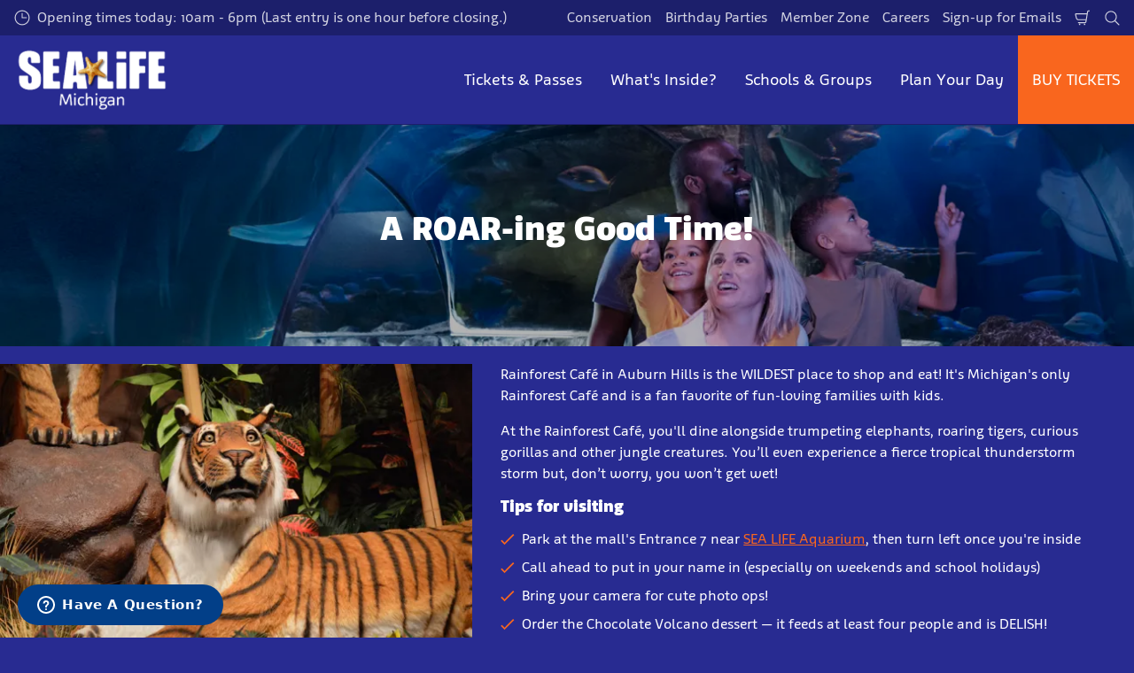

--- FILE ---
content_type: text/html; charset=utf-8
request_url: https://www.visitsealife.com/michigan/post/rainforest-cafe/
body_size: 20279
content:

<!DOCTYPE html>
<html lang="en-US" data-sitename="seamichigan" data-brandname="sealife" class="no-js no-logo-animation " dir="ltr">
<head>
    
<meta charset="utf-8">
<meta name="viewport" content="width=device-width, initial-scale=1">
<meta name="robots" content="index,follow">
<meta name="description" content="At Michigan&#x27;s only Rainforest Cafe, you&#x27;ll explore a jungle of WILD creatures, outlast tropical thunderstorms and dine beneath the stars! Inside Great Lakes Crossing Outlets.">
<meta name="google" content="notranslate">

        <link rel="alternate" hreflang="en-US" href="https://www.visitsealife.com/michigan/post/rainforest-cafe/" />
        <link rel="alternate" hreflang="x-default" href="https://www.visitsealife.com/michigan/post/rainforest-cafe/" />
<meta property="og:image" content="https://www.visitsealife.com/michigan/media/vhsewlae/tunnel-3-1.png?format=jpg">
<meta property="og:image:secure_url" content="https://www.visitsealife.com/michigan/media/vhsewlae/tunnel-3-1.png?format=jpg" />
<meta property="og:title" content="Rainforest Caf&#xE9; in Michigan | SEA LIFE Michigan Aquarium">
<meta property="og:type" content="website">
<meta property="og:url" content="https://www.visitsealife.com/michigan/post/rainforest-cafe/">
<meta property="og:description" content="At Michigan&#x27;s only Rainforest Cafe, you&#x27;ll explore a jungle of WILD creatures, outlast tropical thunderstorms and dine beneath the stars! Inside Great Lakes Crossing Outlets.">
<meta property="og:site_name" content="SEA LIFE Michigan">
<meta property="og:locale" content="en_US">

<meta property="twitter:card" content="summary">
<meta property="twitter:site" content="@SEALIFEMichigan">
<meta property="twitter:creator" content="@SEALIFEMichigan">
<meta property="twitter:title" content="Rainforest Caf&#xE9; in Michigan | SEA LIFE Michigan Aquarium">
<meta property="twitter:description" content="At Michigan&#x27;s only Rainforest Cafe, you&#x27;ll explore a jungle of WILD creatures, outlast tropical thunderstorms and dine beneath the stars! Inside Great Lakes Crossing Outlets.">
<meta property="twitter:image" content="https://www.visitsealife.com/michigan/media/vhsewlae/tunnel-3-1.png">
<meta property="twitter:image:alt" content="Digital Photo Pass | SEA LIFE Michigan">


<meta name="msapplication-TileColor" content="#da532c">
<link rel="apple-touch-icon" sizes="180x180" href="/michigan/apple-touch-icon.png">
<link rel="icon" type="image/png" sizes="32x32" href="/michigan/favicon-32x32.png">
<link rel="icon" type="image/png" sizes="16x16" href="/michigan/favicon-16x16.png">
<link rel="manifest" href="/michigan/site.webmanifest">

    

<link rel="canonical" href="https://www.visitsealife.com/michigan/post/rainforest-cafe/" />

<title>Rainforest Caf&#xE9; in Michigan | SEA LIFE Michigan Aquarium</title>

<script>
    window.dataLayer = window.dataLayer || [];
</script>


    
       
    <!-- Google Tag Manager -->
<script>(function(w,d,s,l,i){w[l]=w[l]||[];w[l].push({'gtm.start':
new Date().getTime(),event:'gtm.js'});var f=d.getElementsByTagName(s)[0],
j=d.createElement(s),dl=l!='dataLayer'?'&l='+l:'';j.async=true;j.src=
'https://www.googletagmanager.com/gtm.js?id='+i+dl;f.parentNode.insertBefore(j,f);
})(window,document,'script','dataLayer','GTM-KSZ6MB');</script>
<!-- End Google Tag Manager -->

<!-- Start VWO Async SmartCode -->
<link rel="preconnect" href="https://dev.visualwebsiteoptimizer.com" />
<script type='text/javascript' id='vwoCode'>
window._vwo_code || (function() {
var account_id=731630,
version=2.0,
settings_tolerance=2000,
hide_element='body',
hide_element_style = 'opacity:0 !important;filter:alpha(opacity=0) !important;background:none !important',
/* DO NOT EDIT BELOW THIS LINE */
f=false,w=window,d=document,v=d.querySelector('#vwoCode'),cK='_vwo_'+account_id+'_settings',cc={};try{var c=JSON.parse(localStorage.getItem('_vwo_'+account_id+'_config'));cc=c&&typeof c==='object'?c:{}}catch(e){}var stT=cc.stT==='session'?w.sessionStorage:w.localStorage;code={use_existing_jquery:function(){return typeof use_existing_jquery!=='undefined'?use_existing_jquery:undefined},library_tolerance:function(){return typeof library_tolerance!=='undefined'?library_tolerance:undefined},settings_tolerance:function(){return cc.sT||settings_tolerance},hide_element_style:function(){return'{'+(cc.hES||hide_element_style)+'}'},hide_element:function(){return typeof cc.hE==='string'?cc.hE:hide_element},getVersion:function(){return version},finish:function(){if(!f){f=true;var e=d.getElementById('_vis_opt_path_hides');if(e)e.parentNode.removeChild(e)}},finished:function(){return f},load:function(e){var t=this.getSettings(),n=d.createElement('script'),i=this;if(t){n.textContent=t;d.getElementsByTagName('head')[0].appendChild(n);if(!w.VWO||VWO.caE){stT.removeItem(cK);i.load(e)}}else{n.fetchPriority='high';n.src=e;n.type='text/javascript';n.onerror=function(){_vwo_code.finish()};d.getElementsByTagName('head')[0].appendChild(n)}},getSettings:function(){try{var e=stT.getItem(cK);if(!e){return}e=JSON.parse(e);if(Date.now()>e.e){stT.removeItem(cK);return}return e.s}catch(e){return}},init:function(){if(d.URL.indexOf('__vwo_disable__')>-1)return;var e=this.settings_tolerance();w._vwo_settings_timer=setTimeout(function(){_vwo_code.finish();stT.removeItem(cK)},e);var t=d.currentScript,n=d.createElement('style'),i=this.hide_element(),r=t&&!t.async&&i?i+this.hide_element_style():'',c=d.getElementsByTagName('head')[0];n.setAttribute('id','_vis_opt_path_hides');v&&n.setAttribute('nonce',v.nonce);n.setAttribute('type','text/css');if(n.styleSheet)n.styleSheet.cssText=r;else n.appendChild(d.createTextNode(r));c.appendChild(n);this.load('https://dev.visualwebsiteoptimizer.com/j.php?a='+account_id+'&u='+encodeURIComponent(d.URL)+'&vn='+version)}};w._vwo_code=code;code.init();})();
</script>
<!-- End VWO Async SmartCode -->


       



<script>
    var root = document.querySelector('html');
    root.classList.remove('no-js');
    root.classList.add('js');

    if (window.location.href.indexOf("localhost:8080") !== -1 ||
        window.location.href.indexOf("merlin.global.local") !== -1) {
        root.classList.add('dev');
    }

    window.merlinConfig = {
        i18n: {
            locale: 'en',
            culture: 'en-US'
        },
        urlPrefix: '/michigan',
        pageId: '3142',
        siteName: 'SeaMichigan',
        brandName: 'sealife'
    }
</script>

<script async src="/michigan/dist/js/lazysizes.min.639005490820000000.js"></script>

<link rel="stylesheet" href="/michigan/style.639005489618459240.css">

    <script type="text/javascript" data-accesso="l=en" defer src="https://me-slmichigan.na.tickets.visitsealife.com/embed/accesso.js "></script>




    <style> 

 /* Round Corners on Decoys Block */
.merlin-ticket {
border-radius: 
15px !important;
}

.merlin-ticket {
border-radius: 15px;
}

 /* Round Corners on Decoys Block */
.main-ticket-content {
    border-radius: 15px!important;;
}

.merlin-ticket .ticket-price-info--inverted {
   border-radius: 15px;
}

.merlin-ticket .ticket-recommended {
   border-radius: 15px;
}
.merlin-tickets-wrapper {
 border-radius: 15px!important;
}

.main-ticket-content  
 {
border-radius: 15px!important;
}

/* Round Corners on Trumpet*/
.hero-frontpage__trumpet--primary span {
    border-radius: 7px;
}

/* Round Corners on Image Price Tag */
.tag {
border-radius: 15px !important;
}
/*Animation to make things pop via scroll, change here to play with opacity and how much the module grows*/
@keyframes appear {
  from {
    opacity: 0;
    scale: 0.8;
  }

  to {
    opacity: 1;
    scale: 1;
  }
}


/*Change top portion with name of content block you want this to apply to, animation range will determine when the from and to opacity & scale happens on the page. This one applies it to the decoys*/
.merlin-ticket {
  animation: appear linear;
  animation-timeline: view();
  animation-range: entry 0% cover 20%;
}


.background-image-block-wrapper.lighttheme .background-image-block__item__content {
       background: hsla(0, 0%, 100%, .7)!important;
    color: black;
}

.four-column-gallery-block__image img {
    border-radius: 7px;
}

.button.button--primary {
  border-radius: 15px !important;
}

.button.button--secondary {
  border-radius: 15px !important;
}

.submit  {
  border-radius: 15px !important;
}

.ticket-link {
  border-radius: 15px !important;
}

</style>
       

<style type="text/css" id="hero-with-teaser-text-styles">
.hero-teaser__bg-img {
background-image: url(/michigan/media/vhsewlae/tunnel-3-1.png?format=webp&quality=80&width=400&height=300);
background-position: 50% 50%;
}

        @media (min-width:640px){
.hero-teaser__bg-img {
background-image: url(/michigan/media/vhsewlae/tunnel-3-1.png?format=webp&quality=80&width=640&height=250);
}

}



        @media (min-width:768px){
.hero-teaser__bg-img {
background-image: url(/michigan/media/vhsewlae/tunnel-3-1.png?format=webp&quality=80&width=768&height=250);
}

}



        @media (min-width:1024px){
.hero-teaser__bg-img {
background-image: url(/michigan/media/vhsewlae/tunnel-3-1.png?format=webp&quality=80&width=1024&height=350);
}

}



        @media (min-width:1200px){
.hero-teaser__bg-img {
background-image: url(/michigan/media/vhsewlae/tunnel-3-1.png?format=webp&quality=80&width=1200&height=350);
}

}



        @media (min-width:1300px){
.hero-teaser__bg-img {
background-image: url(/michigan/media/vhsewlae/tunnel-3-1.png?format=webp&quality=80&width=1300&height=350);
}

}



        @media (min-width:1400px){
.hero-teaser__bg-img {
background-image: url(/michigan/media/vhsewlae/tunnel-3-1.png?format=webp&quality=80&width=1400&height=350);
}

}



        @media (min-width:1500px){
.hero-teaser__bg-img {
background-image: url(/michigan/media/vhsewlae/tunnel-3-1.png?format=webp&quality=80&width=1500&height=350);
}

}



        @media (min-width:1600px){
.hero-teaser__bg-img {
background-image: url(/michigan/media/vhsewlae/tunnel-3-1.png?format=webp&quality=80&width=1600&height=350);
}

}



        @media (min-width:1700px){
.hero-teaser__bg-img {
background-image: url(/michigan/media/vhsewlae/tunnel-3-1.png?format=webp&quality=80&width=1700&height=350);
}

}



        @media (min-width:1800px){
.hero-teaser__bg-img {
background-image: url(/michigan/media/vhsewlae/tunnel-3-1.png?format=webp&quality=80&width=1800&height=350);
}

}



        @media (min-width:1900px){
.hero-teaser__bg-img {
background-image: url(/michigan/media/vhsewlae/tunnel-3-1.png?format=webp&quality=80&width=1900&height=350);
}

}



    </style>

        <link rel="preload" as="font" type="font/woff2" crossorigin href="/michigan/dist/assets/fonts/Agile-Book.woff2">
        <link rel="preload" as="font" type="font/woff2" crossorigin href="/michigan/dist/assets/fonts/Agile-Bold.woff2">
        <link rel="preload" as="font" type="font/woff2" crossorigin href="/michigan/dist/assets/fonts/Agile-Black.woff2">

<script type="text/javascript">!function(T,l,y){var S=T.location,k="script",D="instrumentationKey",C="ingestionendpoint",I="disableExceptionTracking",E="ai.device.",b="toLowerCase",w="crossOrigin",N="POST",e="appInsightsSDK",t=y.name||"appInsights";(y.name||T[e])&&(T[e]=t);var n=T[t]||function(d){var g=!1,f=!1,m={initialize:!0,queue:[],sv:"5",version:2,config:d};function v(e,t){var n={},a="Browser";return n[E+"id"]=a[b](),n[E+"type"]=a,n["ai.operation.name"]=S&&S.pathname||"_unknown_",n["ai.internal.sdkVersion"]="javascript:snippet_"+(m.sv||m.version),{time:function(){var e=new Date;function t(e){var t=""+e;return 1===t.length&&(t="0"+t),t}return e.getUTCFullYear()+"-"+t(1+e.getUTCMonth())+"-"+t(e.getUTCDate())+"T"+t(e.getUTCHours())+":"+t(e.getUTCMinutes())+":"+t(e.getUTCSeconds())+"."+((e.getUTCMilliseconds()/1e3).toFixed(3)+"").slice(2,5)+"Z"}(),iKey:e,name:"Microsoft.ApplicationInsights."+e.replace(/-/g,"")+"."+t,sampleRate:100,tags:n,data:{baseData:{ver:2}}}}var h=d.url||y.src;if(h){function a(e){var t,n,a,i,r,o,s,c,u,p,l;g=!0,m.queue=[],f||(f=!0,t=h,s=function(){var e={},t=d.connectionString;if(t)for(var n=t.split(";"),a=0;a<n.length;a++){var i=n[a].split("=");2===i.length&&(e[i[0][b]()]=i[1])}if(!e[C]){var r=e.endpointsuffix,o=r?e.location:null;e[C]="https://"+(o?o+".":"")+"dc."+(r||"services.visualstudio.com")}return e}(),c=s[D]||d[D]||"",u=s[C],p=u?u+"/v2/track":d.endpointUrl,(l=[]).push((n="SDK LOAD Failure: Failed to load Application Insights SDK script (See stack for details)",a=t,i=p,(o=(r=v(c,"Exception")).data).baseType="ExceptionData",o.baseData.exceptions=[{typeName:"SDKLoadFailed",message:n.replace(/\./g,"-"),hasFullStack:!1,stack:n+"\nSnippet failed to load ["+a+"] -- Telemetry is disabled\nHelp Link: https://go.microsoft.com/fwlink/?linkid=2128109\nHost: "+(S&&S.pathname||"_unknown_")+"\nEndpoint: "+i,parsedStack:[]}],r)),l.push(function(e,t,n,a){var i=v(c,"Message"),r=i.data;r.baseType="MessageData";var o=r.baseData;return o.message='AI (Internal): 99 message:"'+("SDK LOAD Failure: Failed to load Application Insights SDK script (See stack for details) ("+n+")").replace(/\"/g,"")+'"',o.properties={endpoint:a},i}(0,0,t,p)),function(e,t){if(JSON){var n=T.fetch;if(n&&!y.useXhr)n(t,{method:N,body:JSON.stringify(e),mode:"cors"});else if(XMLHttpRequest){var a=new XMLHttpRequest;a.open(N,t),a.setRequestHeader("Content-type","application/json"),a.send(JSON.stringify(e))}}}(l,p))}function i(e,t){f||setTimeout(function(){!t&&m.core||a()},500)}var e=function(){var n=l.createElement(k);n.src=h;var e=y[w];return!e&&""!==e||"undefined"==n[w]||(n[w]=e),n.onload=i,n.onerror=a,n.onreadystatechange=function(e,t){"loaded"!==n.readyState&&"complete"!==n.readyState||i(0,t)},n}();y.ld<0?l.getElementsByTagName("head")[0].appendChild(e):setTimeout(function(){l.getElementsByTagName(k)[0].parentNode.appendChild(e)},y.ld||0)}try{m.cookie=l.cookie}catch(p){}function t(e){for(;e.length;)!function(t){m[t]=function(){var e=arguments;g||m.queue.push(function(){m[t].apply(m,e)})}}(e.pop())}var n="track",r="TrackPage",o="TrackEvent";t([n+"Event",n+"PageView",n+"Exception",n+"Trace",n+"DependencyData",n+"Metric",n+"PageViewPerformance","start"+r,"stop"+r,"start"+o,"stop"+o,"addTelemetryInitializer","setAuthenticatedUserContext","clearAuthenticatedUserContext","flush"]),m.SeverityLevel={Verbose:0,Information:1,Warning:2,Error:3,Critical:4};var s=(d.extensionConfig||{}).ApplicationInsightsAnalytics||{};if(!0!==d[I]&&!0!==s[I]){var c="onerror";t(["_"+c]);var u=T[c];T[c]=function(e,t,n,a,i){var r=u&&u(e,t,n,a,i);return!0!==r&&m["_"+c]({message:e,url:t,lineNumber:n,columnNumber:a,error:i}),r},d.autoExceptionInstrumented=!0}return m}(y.cfg);function a(){y.onInit&&y.onInit(n)}(T[t]=n).queue&&0===n.queue.length?(n.queue.push(a),n.trackPageView({})):a()}(window,document,{
src: "https://js.monitor.azure.com/scripts/b/ai.2.min.js", // The SDK URL Source
crossOrigin: "anonymous", 
cfg: { // Application Insights Configuration
    connectionString: 'InstrumentationKey=5153bbfb-51b3-4ba6-84b1-176286bf2090;IngestionEndpoint=https://eastus-8.in.applicationinsights.azure.com/;LiveEndpoint=https://eastus.livediagnostics.monitor.azure.com/;ApplicationId=321fb9db-a3c0-4a31-af24-9bad7eb41cbf'
}});</script></head>
<body data-locale="en" data-culture="en-US" data-urlprefix="/michigan" data-pageid="3142">
    
    
       
    <!-- Google Tag Manager (noscript) -->
<noscript><iframe src="https://www.googletagmanager.com/ns.html?id=GTM-KSZ6MB"
height="0" width="0" style="display:none;visibility:hidden"></iframe></noscript>
<!-- End Google Tag Manager (noscript) -->
       

    

    <script src="/michigan/dist/js/popper.min.639005490820000000.js"></script>
    <script src="/michigan/dist/js/tippy-bundle.umd.min.639005490820000000.js"></script>

    <a href="#content" class="sr-only sr-only-focusable skip-to-content"><span>Skip to main content</span></a>

        <header class="page-header" role="banner">
            <script>
    function setLogoOpacity(logo) {
        setTimeout(function () {
            logo.style.opacity = 1;
        }, 300);
    }
</script>
<div class="service-menu-border">
        <div class="service-menu-wrapper">
            <nav class="service-menu">
                <ul class="service-list">
                        <li class="opening-hours js-simple-dropdown" data-position="left">
                                <a href="/michigan/plan-your-day/before-you-visit/opening-hours/">
                                    <svg xmlns="http://www.w3.org/2000/svg" width="32" height="32" viewBox="0 0 32 32" aria-hidden="true" focusable="false">
  <path d="M15.2928932 16.7071068C15.1119288 16.5261424 15 16.2761424 15 16V7.6c0-.55228475.4477153-1 1-1s1 .44771525 1 1V15h7.4c.5522847 0 1 .4477153 1 1s-.4477153 1-1 1H16c-.2761424 0-.5261424-.1119288-.7071068-.2928932zM16 31C7.71572875 31 1 24.2842712 1 16 1 7.71572875 7.71572875 1 16 1c8.2842712 0 15 6.71572875 15 15 0 8.2842712-6.7157288 15-15 15zm0-2c7.1797017 0 13-5.8202983 13-13 0-7.17970175-5.8202983-13-13-13C8.82029825 3 3 8.82029825 3 16c0 7.1797017 5.82029825 13 13 13z" />
</svg>
                                    <span>Opening times today: 10am - 6pm (Last entry is one hour before closing.)</span>
                                </a>
                        </li>
                </ul>
            </nav>

            <nav class="service-menu">
                <ul class="service-list">
                                <li> 
<a href="/michigan/conservation/" target="_self">Conservation</a>
</li> 
            <li> 
<a href="/michigan/schools-groups/birthdays/" target="_self">Birthday Parties</a>
</li> 
            <li> 
<a href="/michigan/plan-your-day/information/member-zone/" target="_self">Member Zone</a>
</li> 
            <li> 
<a href="https://merlincareers.com/en/jobs?country=united&#x2B;states&amp;location=auburn&#x2B;hills,&#x2B;us" target="_blank">Careers</a>
</li> 
            <li> 
<a href="/michigan/information/newsletter/" target="_self">Sign-up for Emails</a>
</li> 

                    


                        <li>
                            <button type="button" data-accesso-launch="checkout" class="cart-empty" title="Check out" aria-haspopup="dialog" aria-controls="accesso">
                                <svg xmlns="http://www.w3.org/2000/svg" width="32" height="32" viewBox="0 0 32 32" aria-hidden="true" focusable="false">
  <path d="M22.1052337 21.007837H7.45378964c-2.28415026-.0002509-4.27513712-1.556455-4.8294581-3.7749318L.71739574 9.59667728c-.1509828-.60425565-.01534785-1.24445196.36765361-1.73532342.38300135-.49087132.97061724-.77762523 1.59222338-.77727909H24.4714378l.5797884-3.41172365c.2461988-1.44624758 1.4982464-2.50382452 2.9637556-2.50382452h1.2941091c.5706943 0 1.0333333.4631537 1.0333333 1.03448276 0 .57132905-.462639 1.03448276-1.0333333 1.03448276h-1.2941091c-.4582252 0-.8495313.33052761-.9264131.78215462L24.3493936 20.1381303a1.03194884 1.03194884 0 0 1-.003386.0199241l-.7254257 4.2687168c-.245338 1.4470992-1.4976905 2.5058307-2.9638728 2.5058307H7.60909091c-.57069424 0-1.03333333-.4631537-1.03333333-1.0344828 0-.571329.46263909-1.0344827 1.03333333-1.0344827H20.6567091c.4583006 0 .84968-.3308699.9264131-.7834712l.5221115-3.0723282zm.3516-2.0689655l1.6630041-9.78583091-21.3829568-1.5e-7 1.89237784 7.57793136c.32420568 1.2975203 1.48874517 2.2077529 2.82464419 2.2078997H22.4568337zM8.54848485 29.354232c0-.8438218.68314114-1.5279098 1.52651515-1.5282132.843071 0 1.5265152.6842043 1.5265152 1.5282132 0 .8440088-.6834442 1.5282131-1.5265152 1.5282131-.84307104 0-1.52651515-.6842043-1.52651515-1.5282131zm9.86363635 0c0-.8438218.6831412-1.5279098 1.5265152-1.5282132.843071 0 1.5265151.6842043 1.5265151 1.5282132 0 .8440088-.6834441 1.5282131-1.5265151 1.5282131-.8430711 0-1.5265152-.6842043-1.5265152-1.5282131z" />
</svg>
                                <span class="sr-only">Shopping Cart</span>
                            </button>
                        </li>


                        <li>
                            <button type="button" aria-expanded="false" data-search-button aria-haspopup="dialog" aria-controls="search-layer">
                                <svg xmlns="http://www.w3.org/2000/svg" width="32" height="32" viewBox="0 0 32 32" aria-hidden="true" focusable="false">
  <path d="M21.7333436 23.1464661c-.8753663.7372866-1.8739961 1.35829-2.9822878 1.8293027-5.9797288 2.5413241-12.88740701-.2460536-15.42873112-6.2257824-2.5413241-5.9797287.24605362-12.88740693 6.2257824-15.42873104C15.5278359.77993125 22.4355141 3.56730897 24.9768382 9.54703775c1.7932999 4.21962985.9331727 8.90133215-1.829708 12.18478775l7.6692223 7.6703134c.3904965.3905521.3904515 1.0237171-.0001006 1.4142136s-1.0237171.3904515-1.4142136-.0001006l-7.6686947-7.6697858zm-.6204442-2.1490644c2.6870515-2.7340801 3.6159033-6.9206372 2.0232702-10.66809847-2.1092908-4.96315561-7.8426414-7.27667013-12.80579705-5.16737932C5.36721695 7.27121473 3.05370242 13.0045654 5.16299324 17.967721c2.10929081 4.9631556 7.84264146 7.2766701 12.80579706 5.1673793 1.1628508-.4941998 2.1802497-1.1873421 3.0293909-2.0229093.0174811-.0205467.0359268-.0405536.055337-.0599611.0192252-.0192224.0390382-.0374985.0593812-.0548282z" />
</svg>
                                <span class="sr-only">Search</span>
                            </button>
                        </li>




                </ul>
            </nav>

        </div>

</div>

<div class="main-menu">

    <nav class="desktop-menu init" id="desktop-menu">
                <a href="/michigan/" class="main-menu-logo">
            <img class="main-menu-image" src="/michigan/media/zbofetov/sl-michigan-188x75-png.png?format=webp&amp;height=280" alt="SL Michigan 188X75 Png | SEA LIFE Aquarium" width="702" height="280" style="opacity: 0;" onload="setLogoOpacity(this);" />
        </a>



        <div class="inner-menu">
            <ol class="menu-list">
                        <li class="">

                            <a href="/michigan/tickets-passes/" class="main-menu-level-1 " target="_self"  aria-haspopup="dialog">
                                Tickets &amp; Passes

                            </a>


                                <div class="cols-2 ">

                                    <div class="grid-col">
                                        <div class="h2">
                                                <a href="/michigan/tickets-passes/" class="">
                                                    <svg xmlns="http://www.w3.org/2000/svg" viewBox="0 0 16 12" width="16" height="12" aria-hidden="true" focusable="false">
  <path d="M11.5355339 5L8.2426407 1.7071068c-.3905243-.3905243-.3905243-1.0236893 0-1.4142136.3905243-.39052427 1.0236893-.39052427 1.4142135 0l5.6568543 5.6568543-5.6568543 5.6568542c-.3905242.3905243-1.0236892.3905243-1.4142135 0-.3905243-.3905243-.3905243-1.0236893 0-1.4142135L11.4350288 7H1c-.55228475 0-1-.4477153-1-1s.44771525-1 1-1h10.5355339z"/>
</svg>
                                                    <span>Tickets &amp; Passes</span>
                                                </a>
                                        </div>

                                        <ol class="cols">
                                                <li class="accessible-megamenu-panel-group ">
                                                    <div class="inner-col">
                                                            <h2 class="h3">
Ways To Visit                                                            </h2>
                                                        
        <ol class="main-menu-level-3">
                <li>
                        <a href="/michigan/tickets-passes/"  class="">
                            <span class="currentIndicator" aria-hidden="true"></span>
                            Tickets
                        </a>
                </li>
                <li>
                        <a href="/michigan/tickets-passes/ways-to-visit/combo-tickets/" target="_self"  class="">
                            <span class="currentIndicator" aria-hidden="true"></span>
                            Combo Tickets
                        </a>
                </li>
                <li>
                        <a href="/michigan/tickets-passes/ways-to-visit/annual-passes/" target="_self"  class="">
                            <span class="currentIndicator" aria-hidden="true"></span>
                            Annual Pass
                        </a>
                </li>
                <li>
                        <a href="/michigan/what-s-inside/events/"  class="">
                            <span class="currentIndicator" aria-hidden="true"></span>
                            Event Tickets
                        </a>
                </li>
                <li>
                        <a href="/michigan/ticket-deals/discount-offers/"  class="">
                            <span class="currentIndicator" aria-hidden="true"></span>
                            Ticket Deals
                        </a>
                </li>
        </ol>

                                                    </div>
                                                </li>
                                                <li class="accessible-megamenu-panel-group ">
                                                    <div class="inner-col">
                                                            <h2 class="h3">
More Ways to Visit                                                            </h2>
                                                        
        <ol class="main-menu-level-3">
                <li>
                        <a href="/michigan/what-s-inside/events/toddler-time/"  class="">
                            <span class="currentIndicator" aria-hidden="true"></span>
                            Toddler Time
                        </a>
                </li>
                <li>
                        <a href="/michigan/tickets-passes/ways-to-visit/gift-tickets/"  class="">
                            <span class="currentIndicator" aria-hidden="true"></span>
                            Gift Tickets
                        </a>
                </li>
                <li>
                        <a href="/michigan/schools-groups/birthdays/"  class="">
                            <span class="currentIndicator" aria-hidden="true"></span>
                            Birthdays
                        </a>
                </li>
                <li>
                        <a href="/michigan/schools-groups/"  class="">
                            <span class="currentIndicator" aria-hidden="true"></span>
                            Schools &amp; Groups
                        </a>
                </li>
                <li>
                        <a href="/michigan/tickets-passes/more-ways-to-visit/digital-photo-pass/" target="_self"  class="">
                            <span class="currentIndicator" aria-hidden="true"></span>
                            Digital Photo Pass
                        </a>
                </li>
                <li>
                        <a href="/michigan/tickets-passes/more-ways-to-visit/military-passes/" target="_self"  class="">
                            <span class="currentIndicator" aria-hidden="true"></span>
                            Military Passes
                        </a>
                </li>
        </ol>

                                                    </div>
                                                </li>

                                        </ol>
                                    </div>

                                </div>
                        </li>
                        <li class="">

                            <a href="/michigan/what-s-inside/" class="main-menu-level-1 " target="_self"  aria-haspopup="dialog">
                                What&#x27;s Inside?

                            </a>


                                <div class="cols-4 ">

                                    <div class="grid-col">
                                        <div class="h2">
                                                <a href="/michigan/what-s-inside/" class="">
                                                    <svg xmlns="http://www.w3.org/2000/svg" viewBox="0 0 16 12" width="16" height="12" aria-hidden="true" focusable="false">
  <path d="M11.5355339 5L8.2426407 1.7071068c-.3905243-.3905243-.3905243-1.0236893 0-1.4142136.3905243-.39052427 1.0236893-.39052427 1.4142135 0l5.6568543 5.6568543-5.6568543 5.6568542c-.3905242.3905243-1.0236892.3905243-1.4142135 0-.3905243-.3905243-.3905243-1.0236893 0-1.4142135L11.4350288 7H1c-.55228475 0-1-.4477153-1-1s.44771525-1 1-1h10.5355339z"/>
</svg>
                                                    <span>What&#x27;s Inside?</span>
                                                </a>
                                        </div>

                                        <ol class="cols">
                                                <li class="accessible-megamenu-panel-group ">
                                                    <div class="inner-col">
                                                            <h2 class="h3">
                                                                    <a href="/michigan/what-s-inside/exhibits/" target="_self"  class="">Exhibits</a>
                                                            </h2>
                                                        
        <ol class="main-menu-level-3">
                <li>
                        <a href="/michigan/what-s-inside/exhibits/tropical-ocean-exhibit/" target="_self"  class="">
                            <span class="currentIndicator" aria-hidden="true"></span>
                            Tropical Ocean Exhibit
                        </a>
                </li>
                <li>
                        <a href="/michigan/what-s-inside/exhibits/shoaling-ring-exhibit/" target="_self"  class="">
                            <span class="currentIndicator" aria-hidden="true"></span>
                            Shoaling Ring Exhibit
                        </a>
                </li>
                <li>
                        <a href="/michigan/what-s-inside/exhibits/interactive-touchpool/" target="_self"  class="">
                            <span class="currentIndicator" aria-hidden="true"></span>
                            Interactive Touchpool
                        </a>
                </li>
                <li>
                        <a href="/michigan/what-s-inside/exhibits/stingray-bay-exhibit/" target="_self"  class="">
                            <span class="currentIndicator" aria-hidden="true"></span>
                            Stingray Bay Exhibit
                        </a>
                </li>
                <li>
                        <a href="/michigan/what-s-inside/exhibits/shipwreck-exhibit/" target="_self"  class="">
                            <span class="currentIndicator" aria-hidden="true"></span>
                            Shipwreck Exhibit
                        </a>
                </li>
                <li>
                        <a href="/michigan/what-s-inside/exhibits/explore-more-exhibits/" target="_self"  class="">
                            <span class="currentIndicator" aria-hidden="true"></span>
                            Explore More Exhibits
                        </a>
                </li>
                <li>
                        <a href="/michigan/what-s-inside/exhibits/sea-life-michigan-map/" target="_self"  class="">
                            <span class="currentIndicator" aria-hidden="true"></span>
                            SEA LIFE Michigan Map
                        </a>
                </li>
        </ol>

                                                    </div>
                                                </li>
                                                <li class="accessible-megamenu-panel-group ">
                                                    <div class="inner-col">
                                                            <h2 class="h3">
                                                                    <a href="/michigan/what-s-inside/events/" target="_self"  class="">Events</a>
                                                            </h2>
                                                        
        <ol class="main-menu-level-3">
                <li>
                        <a href="/michigan/what-s-inside/events/homeschool-week/" target="_self"  class="">
                            <span class="currentIndicator" aria-hidden="true"></span>
                            Homeschool Days
                        </a>
                </li>
        </ol>

                                                    </div>
                                                </li>
                                                <li class="accessible-megamenu-panel-group ">
                                                    <div class="inner-col">
                                                            <h2 class="h3">
                                                                    <a href="/michigan/what-s-inside/creatures/" target="_self"  class="">Creatures</a>
                                                            </h2>
                                                        
        <ol class="main-menu-level-3">
                <li>
                        <a href="/michigan/what-s-inside/creatures/sharks/" target="_self"  class="">
                            <span class="currentIndicator" aria-hidden="true"></span>
                            Sharks
                        </a>
                </li>
                <li>
                        <a href="/michigan/what-s-inside/creatures/sea-turtles/" target="_self"  class="">
                            <span class="currentIndicator" aria-hidden="true"></span>
                            Sea Turtles
                        </a>
                </li>
                <li>
                        <a href="/michigan/what-s-inside/creatures/stingrays/" target="_self"  class="">
                            <span class="currentIndicator" aria-hidden="true"></span>
                            Stingrays
                        </a>
                </li>
                <li>
                        <a href="/michigan/what-s-inside/creatures/jellies/" target="_self"  class="">
                            <span class="currentIndicator" aria-hidden="true"></span>
                            Jellies
                        </a>
                </li>
                <li>
                        <a href="/michigan/what-s-inside/creatures/clownfish/" target="_self"  class="">
                            <span class="currentIndicator" aria-hidden="true"></span>
                            Clownfish
                        </a>
                </li>
                <li>
                        <a href="/michigan/what-s-inside/creatures/seahorses/" target="_self"  class="">
                            <span class="currentIndicator" aria-hidden="true"></span>
                            Seahorses
                        </a>
                </li>
                <li>
                        <a href="/michigan/what-s-inside/creatures/explore-more-creatures/" target="_self"  class="">
                            <span class="currentIndicator" aria-hidden="true"></span>
                            Explore More Creatures
                        </a>
                </li>
        </ol>

                                                    </div>
                                                </li>
                                                <li class="accessible-megamenu-panel-group ">
                                                    <div class="inner-col">
                                                            <h2 class="h3">
                                                                    <a href="/michigan/what-s-inside/experiences/" target="_self"  class="">Experiences</a>
                                                            </h2>
                                                        
        <ol class="main-menu-level-3">
                <li>
                        <a href="/michigan/what-s-inside/behind-the-scenes-tours/"  class="">
                            <span class="currentIndicator" aria-hidden="true"></span>
                            Behind-the-Scenes Tours
                        </a>
                </li>
                <li>
                        <a href="/michigan/plan-your-day/before-you-visit/talks-feedings/"  class="">
                            <span class="currentIndicator" aria-hidden="true"></span>
                            Talks &amp; Feeding Demonstrations
                        </a>
                </li>
        </ol>

                                                    </div>
                                                </li>

                                        </ol>
                                    </div>

                                </div>
                        </li>
                        <li class="">

                            <a href="/michigan/schools-groups/" class="main-menu-level-1 " target="_self"  aria-haspopup="dialog">
                                Schools &amp; Groups

                            </a>


                                <div class="cols-4 ">

                                    <div class="grid-col">
                                        <div class="h2">
                                                <a href="/michigan/schools-groups/" class="">
                                                    <svg xmlns="http://www.w3.org/2000/svg" viewBox="0 0 16 12" width="16" height="12" aria-hidden="true" focusable="false">
  <path d="M11.5355339 5L8.2426407 1.7071068c-.3905243-.3905243-.3905243-1.0236893 0-1.4142136.3905243-.39052427 1.0236893-.39052427 1.4142135 0l5.6568543 5.6568543-5.6568543 5.6568542c-.3905242.3905243-1.0236892.3905243-1.4142135 0-.3905243-.3905243-.3905243-1.0236893 0-1.4142135L11.4350288 7H1c-.55228475 0-1-.4477153-1-1s.44771525-1 1-1h10.5355339z"/>
</svg>
                                                    <span>Schools &amp; Groups</span>
                                                </a>
                                        </div>

                                        <ol class="cols">
                                                <li class="accessible-megamenu-panel-group ">
                                                    <div class="inner-col">
                                                            <h2 class="h3">
                                                                    <a href="/michigan/schools-groups/schools/" target="_self"  class="">Schools</a>
                                                            </h2>
                                                        
        <ol class="main-menu-level-3">
                <li>
                        <a href="/michigan/schools-groups/schools/"  class="">
                            <span class="currentIndicator" aria-hidden="true"></span>
                            School Field Trips
                        </a>
                </li>
                <li>
                        <a href="/michigan/homeschoolers/"  class="">
                            <span class="currentIndicator" aria-hidden="true"></span>
                            Homeschoolers
                        </a>
                </li>
                <li>
                        <a href="/michigan/schools-groups/educational-workshops/"  class="">
                            <span class="currentIndicator" aria-hidden="true"></span>
                            Educational Workshops
                        </a>
                </li>
        </ol>

                                                    </div>
                                                </li>
                                                <li class="accessible-megamenu-panel-group ">
                                                    <div class="inner-col">
                                                            <h2 class="h3">
                                                                    <a href="/michigan/schools-groups/groups/" target="_self"  class="">Groups</a>
                                                            </h2>
                                                        
        <ol class="main-menu-level-3">
                <li>
                        <a href="/michigan/schools-groups/groups/"  class="">
                            <span class="currentIndicator" aria-hidden="true"></span>
                            Friends and Family Groups
                        </a>
                </li>
                <li>
                        <a href="/michigan/schools-groups/scouts/" target=""  class="">
                            <span class="currentIndicator" aria-hidden="true"></span>
                            Scout Troop Groups
                        </a>
                </li>
                <li>
                        <a href="/michigan/schools-groups/homeschool-groups/"  class="">
                            <span class="currentIndicator" aria-hidden="true"></span>
                            Homeschool Groups
                        </a>
                </li>
                <li>
                        <a href="/michigan/schools-groups/groups/youth-groups/" target="_self"  class="">
                            <span class="currentIndicator" aria-hidden="true"></span>
                            Youth Groups
                        </a>
                </li>
                <li>
                        <a href="/michigan/schools-groups/groups/senior-groups/" target="_self"  class="">
                            <span class="currentIndicator" aria-hidden="true"></span>
                            Senior Groups
                        </a>
                </li>
                <li>
                        <a href="/michigan/schools-groups/groups/summer-camps/" target="_self"  class="">
                            <span class="currentIndicator" aria-hidden="true"></span>
                            Summer Camps
                        </a>
                </li>
        </ol>

                                                    </div>
                                                </li>
                                                <li class="accessible-megamenu-panel-group ">
                                                    <div class="inner-col">
                                                            <h2 class="h3">
                                                                    <a href="/michigan/schools-groups/birthdays/" target="_self"  class="">Birthdays</a>
                                                            </h2>
                                                        
        <ol class="main-menu-level-3">
                <li>
                        <a href="/michigan/schools-groups/birthdays/"  class="">
                            <span class="currentIndicator" aria-hidden="true"></span>
                            Birthday Parties
                        </a>
                </li>
                <li>
                        <a href="/michigan/schools-groups/birthdays/birthday-party-room-photos/" target="_self"  class="">
                            <span class="currentIndicator" aria-hidden="true"></span>
                            Party Room
                        </a>
                </li>
        </ol>

                                                    </div>
                                                </li>
                                                <li class="accessible-megamenu-panel-group ">
                                                    <div class="inner-col">
                                                            <h2 class="h3">
                                                                    <a href="/michigan/schools-groups/scouts/" target="_self"  class="">Scouts</a>
                                                            </h2>
                                                        
        <ol class="main-menu-level-3">
                <li>
                        <a href="/michigan/schools-groups/scouts/"  class="">
                            <span class="currentIndicator" aria-hidden="true"></span>
                            Scout Troop Groups
                        </a>
                </li>
                <li>
                        <a href="/michigan/what-s-inside/events/scout-days/"  class="">
                            <span class="currentIndicator" aria-hidden="true"></span>
                            Scout Days
                        </a>
                </li>
        </ol>

                                                    </div>
                                                </li>

                                        </ol>
                                    </div>

                                </div>
                        </li>
                        <li class="">

                            <a href="/michigan/plan-your-day/" class="main-menu-level-1 " target="_self"  aria-haspopup="dialog">
                                Plan Your Day

                            </a>


                                <div class="cols-2 ">

                                    <div class="grid-col">
                                        <div class="h2">
                                                <a href="/michigan/plan-your-day/" class="">
                                                    <svg xmlns="http://www.w3.org/2000/svg" viewBox="0 0 16 12" width="16" height="12" aria-hidden="true" focusable="false">
  <path d="M11.5355339 5L8.2426407 1.7071068c-.3905243-.3905243-.3905243-1.0236893 0-1.4142136.3905243-.39052427 1.0236893-.39052427 1.4142135 0l5.6568543 5.6568543-5.6568543 5.6568542c-.3905242.3905243-1.0236892.3905243-1.4142135 0-.3905243-.3905243-.3905243-1.0236893 0-1.4142135L11.4350288 7H1c-.55228475 0-1-.4477153-1-1s.44771525-1 1-1h10.5355339z"/>
</svg>
                                                    <span>Plan Your Day</span>
                                                </a>
                                        </div>

                                        <ol class="cols">
                                                <li class="accessible-megamenu-panel-group ">
                                                    <div class="inner-col">
                                                            <h2 class="h3">
Before You Visit                                                            </h2>
                                                        
        <ol class="main-menu-level-3">
                <li>
                        <a href="/michigan/plan-your-day/before-you-visit/opening-hours/" target="_self"  class="">
                            <span class="currentIndicator" aria-hidden="true"></span>
                            Opening Hours
                        </a>
                </li>
                <li>
                        <a href="/michigan/plan-your-day/before-you-visit/directions-parking/" target="_self"  class="">
                            <span class="currentIndicator" aria-hidden="true"></span>
                            Directions &amp; Parking
                        </a>
                </li>
                <li>
                        <a href="/michigan/plan-your-day/before-you-visit/talks-feedings/" target="_self"  class="">
                            <span class="currentIndicator" aria-hidden="true"></span>
                            Talk &amp; Feeding Times
                        </a>
                </li>
                <li>
                        <a href="/michigan/plan-your-day/information/hotels/" target="_blank"  rel="noopener noreferrer" class="">
                            <span class="currentIndicator" aria-hidden="true"></span>
                            Hotels Nearby
                        </a>
                </li>
        </ol>

                                                    </div>
                                                </li>
                                                <li class="accessible-megamenu-panel-group ">
                                                    <div class="inner-col">
                                                            <h2 class="h3">
Information                                                            </h2>
                                                        
        <ol class="main-menu-level-3">
                <li>
                        <a href="/michigan/plan-your-day/information/faqs/" target="_self"  class="">
                            <span class="currentIndicator" aria-hidden="true"></span>
                            FAQs
                        </a>
                </li>
                <li>
                        <a href="/michigan/plan-your-day/information/member-zone/" target="_self"  class="">
                            <span class="currentIndicator" aria-hidden="true"></span>
                            Member Zone
                        </a>
                </li>
                <li>
                        <a href="/michigan/plan-your-day/information/accessibility-guide/" target="_self"  class="">
                            <span class="currentIndicator" aria-hidden="true"></span>
                            Accessibility Guide
                        </a>
                </li>
                <li>
                        <a href="/michigan/plan-your-day/information/sensory-inclusive-resources/" target="_self"  class="">
                            <span class="currentIndicator" aria-hidden="true"></span>
                            Sensory Inclusive Resources
                        </a>
                </li>
                <li>
                        <a href="/michigan/plan-your-day/information/discounts/" target="_self"  class="">
                            <span class="currentIndicator" aria-hidden="true"></span>
                            Discounts
                        </a>
                </li>
        </ol>

                                                    </div>
                                                </li>

                                        </ol>
                                    </div>

                                </div>
                        </li>
                

        <li class="book-now-menu">
                    <a href="/michigan/tickets-passes/" target="_self" class="book-now-menu__label main-menu-level-1">BUY TICKETS</a>

        </li>

            </ol>
        </div>
    </nav>

    <nav class="mobile-menu init">

        <div class="js-simple-dropdown js-simple-dropdown--no-position book-now-wrapper">
            
                <a href="/michigan/tickets-passes/" target="_self" class="book-now-button">
                    <span class="book-now-button__dot" aria-hidden="true">
                        <svg xmlns="http://www.w3.org/2000/svg" width="32" height="32" viewBox="0 0 32 32" aria-hidden="true" focusable="false">
  <path d="M21.6874998 29.4306452c-4.0578771 0-7.35-3.2676159-7.35-7.3016129 0-4.0339971 3.2921229-7.3016129 7.35-7.3016129 4.057877 0 7.35 3.2676158 7.35 7.3016129 0 4.033997-3.292123 7.3016129-7.35 7.3016129zm0-1.7c3.1218247 0 5.65-2.5093552 5.65-5.6016129 0-3.0922578-2.5281753-5.6016129-5.65-5.6016129-3.1218247 0-5.65 2.5093551-5.65 5.6016129 0 3.0922577 2.5281753 5.6016129 5.65 5.6016129zm2.5730869-8.5350578c.2839241-.3738489.8171544-.4467472 1.1910032-.1628231s.4467471.8171544.162823 1.1910032l-3.411759 4.4923323c-.3018776.3960443-.7607429.6427402-1.2583739.6779385-.4971641.0351653-.9859986-.1440852-1.3428681-.4945163l-1.7611994-1.7394058c-.3340058-.3298727-.3373563-.8680525-.0074836-1.2020582.3298726-.3340058.8680524-.3373563 1.2020582-.0074837l1.7594528 1.7376857c.0068789.0067547.0180864.0108644.0300957.010015.0115424-.0008164.0211584-.0059862.0253948-.0115419l3.4108563-4.4911457zM8.19553373 13.2602151c0 2.402145-1.8478705 4.4318046-4.34553394 4.8185051v2.4374088c0 .4071177.3823511.7629033.88333388.7629033h6.93333318c.46944205 0 .85000005.3805579.85000005.85 0 .469442-.380558.85-.85000005.85H4.73333367c-1.41360452 0-2.58334016-1.0884574-2.58334016-2.4629033v-2.4836231c.00080829-.8234154.6218713-1.5056469 1.44316438-1.6337621 1.68624384-.2614191 2.90237584-1.5971912 2.90237584-3.1385287 0-1.54133755-1.216132-2.87710972-2.90049903-3.13823997-.82265787-.12565564-1.44606-.80952995-1.44504119-1.63380309V6c0-1.37444588 1.16973564-2.46290323 2.58334016-2.46290323H27.2666665c1.4136045 0 2.5833333 1.08845735 2.5833333 2.46290323v2.48703569c-.0009831.82345755-.6226131 1.50538814-1.4404304 1.63207276-1.4271457.22599946-2.5442513 1.23173797-2.8260191 2.51482178-.1006911.45851627-.5540182.74859087-1.0125344.64789977-.4585162-.1006911-.7485908-.5540182-.6478998-1.01253442.4352561-1.98202226 2.1170551-3.49615835 4.2268774-3.82991935V6c0-.40711782-.3823444-.76290323-.883327-.76290323H4.73333367c-.50098278 0-.88333388.35578561-.88333388.76290323l.0035986 2.44175455c2.49406484.38665587 4.34193534 2.41631547 4.34193534 4.81846055zm3.77946606 5.6430107c0 .469442-.38055796.85-.85.85-.46944203 0-.85-.380558-.85-.85v-1.6129032c0-.4694421.38055797-.85.85-.85.46944204 0 .85.3805579.85.85v1.6129032zm0-4.8387097c0 .4694421-.38055796.85-.85.85-.46944203 0-.85-.3805579-.85-.85v-1.6129032c0-.46944203.38055797-.85.85-.85.46944204 0 .85.38055797.85.85v1.6129032zm0-4.83870965c0 .46944204-.38055796.85-.85.85-.46944203 0-.85-.38055796-.85-.85V7.61290323c0-.46944204.38055797-.85.85-.85.46944204 0 .85.38055796.85.85v1.61290322z" />
</svg>
                    </span>
                    <span class="book-now-button__label">Book Now</span>
                </a>

        </div>
    
                <a href="/michigan/" class="main-menu-logo">
            <img class="main-menu-image" src="/michigan/media/zbofetov/sl-michigan-188x75-png.png?format=webp&amp;height=280" alt="SL Michigan 188X75 Png | SEA LIFE Aquarium" width="702" height="280" style="opacity: 0;" onload="setLogoOpacity(this);" />
        </a>



            <button class="accessible-megamenu-toggle cart-empty" aria-expanded="false">
                <span class="sr-only">Toggle Navigation</span>

                <span class="burger" aria-hidden="true">
                    <span></span>
                    <span></span>
                    <span></span>
                </span>

                <span class="label">Menu</span>

            </button>
            <div class="inner-menu">

                            <div class="opening-hours-wrapper">
                                <a class="opening-hours-wrapper__button opening-hours-wrapper__button--single" href="/michigan/plan-your-day/before-you-visit/opening-hours/">
                                    <svg xmlns="http://www.w3.org/2000/svg" width="32" height="32" viewBox="0 0 32 32" aria-hidden="true" focusable="false">
  <path d="M15.2928932 16.7071068C15.1119288 16.5261424 15 16.2761424 15 16V7.6c0-.55228475.4477153-1 1-1s1 .44771525 1 1V15h7.4c.5522847 0 1 .4477153 1 1s-.4477153 1-1 1H16c-.2761424 0-.5261424-.1119288-.7071068-.2928932zM16 31C7.71572875 31 1 24.2842712 1 16 1 7.71572875 7.71572875 1 16 1c8.2842712 0 15 6.71572875 15 15 0 8.2842712-6.7157288 15-15 15zm0-2c7.1797017 0 13-5.8202983 13-13 0-7.17970175-5.8202983-13-13-13C8.82029825 3 3 8.82029825 3 16c0 7.1797017 5.82029825 13 13 13z" />
</svg>
                                    <span>Opening times today: 10am - 6pm (Last entry is one hour before closing.)</span>
                                </a>
                            </div>

                <ol class="menu-list">




                        <li class="">

                            <div class="activators">
                                <div class="h2">
                                        <a href="/michigan/tickets-passes/" class="ignoreClick ">
                                            <span class="currentIndicator" aria-hidden="true"></span>
                                            Tickets &amp; Passes
                                        </a>

                                </div>
                                    <button type="button" class="main-menu-level-1 " aria-expanded="false">
                                        <span><svg xmlns="http://www.w3.org/2000/svg" viewBox="0 0 32 20" width="32" height="20" aria-hidden="true" focusable="false">
  <path d="M16 12.318L27.333.796c1.043-1.061 2.735-1.061 3.778 0 1.043 1.061 1.043 2.78 0 3.841L16 20 .888 4.637C-.155 3.576-.155 1.857.888.796c1.043-1.061 2.735-1.061 3.778 0L16 12.318z"/>
</svg></span>
                                        <span class="sr-only">Toggle Navigation</span>
                                    </button>
                            </div>

                                <ol class="cols  ">

                                        <li class="accessible-megamenu-panel-group ">
                                                <div class="activators">
                                                    <h2 class="h3">
                                                            <div>Ways To Visit</div>
                                                    </h2>
                                                </div>
                                            
        <ol class="main-menu-level-3">
                <li>
                        <a href="/michigan/tickets-passes/"  class="">
                            <span class="currentIndicator" aria-hidden="true"></span>
                            Tickets
                        </a>
                </li>
                <li>
                        <a href="/michigan/tickets-passes/ways-to-visit/combo-tickets/" target="_self"  class="">
                            <span class="currentIndicator" aria-hidden="true"></span>
                            Combo Tickets
                        </a>
                </li>
                <li>
                        <a href="/michigan/tickets-passes/ways-to-visit/annual-passes/" target="_self"  class="">
                            <span class="currentIndicator" aria-hidden="true"></span>
                            Annual Pass
                        </a>
                </li>
                <li>
                        <a href="/michigan/what-s-inside/events/"  class="">
                            <span class="currentIndicator" aria-hidden="true"></span>
                            Event Tickets
                        </a>
                </li>
                <li>
                        <a href="/michigan/ticket-deals/discount-offers/"  class="">
                            <span class="currentIndicator" aria-hidden="true"></span>
                            Ticket Deals
                        </a>
                </li>
        </ol>

                                        </li>
                                        <li class="accessible-megamenu-panel-group ">
                                                <div class="activators">
                                                    <h2 class="h3">
                                                            <div>More Ways to Visit</div>
                                                    </h2>
                                                </div>
                                            
        <ol class="main-menu-level-3">
                <li>
                        <a href="/michigan/what-s-inside/events/toddler-time/"  class="">
                            <span class="currentIndicator" aria-hidden="true"></span>
                            Toddler Time
                        </a>
                </li>
                <li>
                        <a href="/michigan/tickets-passes/ways-to-visit/gift-tickets/"  class="">
                            <span class="currentIndicator" aria-hidden="true"></span>
                            Gift Tickets
                        </a>
                </li>
                <li>
                        <a href="/michigan/schools-groups/birthdays/"  class="">
                            <span class="currentIndicator" aria-hidden="true"></span>
                            Birthdays
                        </a>
                </li>
                <li>
                        <a href="/michigan/schools-groups/"  class="">
                            <span class="currentIndicator" aria-hidden="true"></span>
                            Schools &amp; Groups
                        </a>
                </li>
                <li>
                        <a href="/michigan/tickets-passes/more-ways-to-visit/digital-photo-pass/" target="_self"  class="">
                            <span class="currentIndicator" aria-hidden="true"></span>
                            Digital Photo Pass
                        </a>
                </li>
                <li>
                        <a href="/michigan/tickets-passes/more-ways-to-visit/military-passes/" target="_self"  class="">
                            <span class="currentIndicator" aria-hidden="true"></span>
                            Military Passes
                        </a>
                </li>
        </ol>

                                        </li>
                                </ol>
                        </li>
                        <li class="">

                            <div class="activators">
                                <div class="h2">
                                        <a href="/michigan/what-s-inside/" class="ignoreClick ">
                                            <span class="currentIndicator" aria-hidden="true"></span>
                                            What&#x27;s Inside?
                                        </a>

                                </div>
                                    <button type="button" class="main-menu-level-1 " aria-expanded="false">
                                        <span><svg xmlns="http://www.w3.org/2000/svg" viewBox="0 0 32 20" width="32" height="20" aria-hidden="true" focusable="false">
  <path d="M16 12.318L27.333.796c1.043-1.061 2.735-1.061 3.778 0 1.043 1.061 1.043 2.78 0 3.841L16 20 .888 4.637C-.155 3.576-.155 1.857.888.796c1.043-1.061 2.735-1.061 3.778 0L16 12.318z"/>
</svg></span>
                                        <span class="sr-only">Toggle Navigation</span>
                                    </button>
                            </div>

                                <ol class="cols  ">

                                        <li class="accessible-megamenu-panel-group ">
                                                <div class="activators">
                                                    <h2 class="h3">
                                                            <a href="/michigan/what-s-inside/exhibits/" class="">
                                                                <span class="currentIndicator" aria-hidden="true"></span>
                                                                Exhibits
                                                            </a>
                                                    </h2>
                                                </div>
                                            
        <ol class="main-menu-level-3">
                <li>
                        <a href="/michigan/what-s-inside/exhibits/tropical-ocean-exhibit/" target="_self"  class="">
                            <span class="currentIndicator" aria-hidden="true"></span>
                            Tropical Ocean Exhibit
                        </a>
                </li>
                <li>
                        <a href="/michigan/what-s-inside/exhibits/shoaling-ring-exhibit/" target="_self"  class="">
                            <span class="currentIndicator" aria-hidden="true"></span>
                            Shoaling Ring Exhibit
                        </a>
                </li>
                <li>
                        <a href="/michigan/what-s-inside/exhibits/interactive-touchpool/" target="_self"  class="">
                            <span class="currentIndicator" aria-hidden="true"></span>
                            Interactive Touchpool
                        </a>
                </li>
                <li>
                        <a href="/michigan/what-s-inside/exhibits/stingray-bay-exhibit/" target="_self"  class="">
                            <span class="currentIndicator" aria-hidden="true"></span>
                            Stingray Bay Exhibit
                        </a>
                </li>
                <li>
                        <a href="/michigan/what-s-inside/exhibits/shipwreck-exhibit/" target="_self"  class="">
                            <span class="currentIndicator" aria-hidden="true"></span>
                            Shipwreck Exhibit
                        </a>
                </li>
                <li>
                        <a href="/michigan/what-s-inside/exhibits/explore-more-exhibits/" target="_self"  class="">
                            <span class="currentIndicator" aria-hidden="true"></span>
                            Explore More Exhibits
                        </a>
                </li>
                <li>
                        <a href="/michigan/what-s-inside/exhibits/sea-life-michigan-map/" target="_self"  class="">
                            <span class="currentIndicator" aria-hidden="true"></span>
                            SEA LIFE Michigan Map
                        </a>
                </li>
        </ol>

                                        </li>
                                        <li class="accessible-megamenu-panel-group ">
                                                <div class="activators">
                                                    <h2 class="h3">
                                                            <a href="/michigan/what-s-inside/events/" class="">
                                                                <span class="currentIndicator" aria-hidden="true"></span>
                                                                Events
                                                            </a>
                                                    </h2>
                                                </div>
                                            
        <ol class="main-menu-level-3">
                <li>
                        <a href="/michigan/what-s-inside/events/homeschool-week/" target="_self"  class="">
                            <span class="currentIndicator" aria-hidden="true"></span>
                            Homeschool Days
                        </a>
                </li>
        </ol>

                                        </li>
                                        <li class="accessible-megamenu-panel-group ">
                                                <div class="activators">
                                                    <h2 class="h3">
                                                            <a href="/michigan/what-s-inside/creatures/" class="">
                                                                <span class="currentIndicator" aria-hidden="true"></span>
                                                                Creatures
                                                            </a>
                                                    </h2>
                                                </div>
                                            
        <ol class="main-menu-level-3">
                <li>
                        <a href="/michigan/what-s-inside/creatures/sharks/" target="_self"  class="">
                            <span class="currentIndicator" aria-hidden="true"></span>
                            Sharks
                        </a>
                </li>
                <li>
                        <a href="/michigan/what-s-inside/creatures/sea-turtles/" target="_self"  class="">
                            <span class="currentIndicator" aria-hidden="true"></span>
                            Sea Turtles
                        </a>
                </li>
                <li>
                        <a href="/michigan/what-s-inside/creatures/stingrays/" target="_self"  class="">
                            <span class="currentIndicator" aria-hidden="true"></span>
                            Stingrays
                        </a>
                </li>
                <li>
                        <a href="/michigan/what-s-inside/creatures/jellies/" target="_self"  class="">
                            <span class="currentIndicator" aria-hidden="true"></span>
                            Jellies
                        </a>
                </li>
                <li>
                        <a href="/michigan/what-s-inside/creatures/clownfish/" target="_self"  class="">
                            <span class="currentIndicator" aria-hidden="true"></span>
                            Clownfish
                        </a>
                </li>
                <li>
                        <a href="/michigan/what-s-inside/creatures/seahorses/" target="_self"  class="">
                            <span class="currentIndicator" aria-hidden="true"></span>
                            Seahorses
                        </a>
                </li>
                <li>
                        <a href="/michigan/what-s-inside/creatures/explore-more-creatures/" target="_self"  class="">
                            <span class="currentIndicator" aria-hidden="true"></span>
                            Explore More Creatures
                        </a>
                </li>
        </ol>

                                        </li>
                                        <li class="accessible-megamenu-panel-group ">
                                                <div class="activators">
                                                    <h2 class="h3">
                                                            <a href="/michigan/what-s-inside/experiences/" class="">
                                                                <span class="currentIndicator" aria-hidden="true"></span>
                                                                Experiences
                                                            </a>
                                                    </h2>
                                                </div>
                                            
        <ol class="main-menu-level-3">
                <li>
                        <a href="/michigan/what-s-inside/behind-the-scenes-tours/"  class="">
                            <span class="currentIndicator" aria-hidden="true"></span>
                            Behind-the-Scenes Tours
                        </a>
                </li>
                <li>
                        <a href="/michigan/plan-your-day/before-you-visit/talks-feedings/"  class="">
                            <span class="currentIndicator" aria-hidden="true"></span>
                            Talks &amp; Feeding Demonstrations
                        </a>
                </li>
        </ol>

                                        </li>
                                </ol>
                        </li>
                        <li class="">

                            <div class="activators">
                                <div class="h2">
                                        <a href="/michigan/schools-groups/" class="ignoreClick ">
                                            <span class="currentIndicator" aria-hidden="true"></span>
                                            Schools &amp; Groups
                                        </a>

                                </div>
                                    <button type="button" class="main-menu-level-1 " aria-expanded="false">
                                        <span><svg xmlns="http://www.w3.org/2000/svg" viewBox="0 0 32 20" width="32" height="20" aria-hidden="true" focusable="false">
  <path d="M16 12.318L27.333.796c1.043-1.061 2.735-1.061 3.778 0 1.043 1.061 1.043 2.78 0 3.841L16 20 .888 4.637C-.155 3.576-.155 1.857.888.796c1.043-1.061 2.735-1.061 3.778 0L16 12.318z"/>
</svg></span>
                                        <span class="sr-only">Toggle Navigation</span>
                                    </button>
                            </div>

                                <ol class="cols  ">

                                        <li class="accessible-megamenu-panel-group ">
                                                <div class="activators">
                                                    <h2 class="h3">
                                                            <a href="/michigan/schools-groups/schools/" class="">
                                                                <span class="currentIndicator" aria-hidden="true"></span>
                                                                Schools
                                                            </a>
                                                    </h2>
                                                </div>
                                            
        <ol class="main-menu-level-3">
                <li>
                        <a href="/michigan/schools-groups/schools/"  class="">
                            <span class="currentIndicator" aria-hidden="true"></span>
                            School Field Trips
                        </a>
                </li>
                <li>
                        <a href="/michigan/homeschoolers/"  class="">
                            <span class="currentIndicator" aria-hidden="true"></span>
                            Homeschoolers
                        </a>
                </li>
                <li>
                        <a href="/michigan/schools-groups/educational-workshops/"  class="">
                            <span class="currentIndicator" aria-hidden="true"></span>
                            Educational Workshops
                        </a>
                </li>
        </ol>

                                        </li>
                                        <li class="accessible-megamenu-panel-group ">
                                                <div class="activators">
                                                    <h2 class="h3">
                                                            <a href="/michigan/schools-groups/groups/" class="">
                                                                <span class="currentIndicator" aria-hidden="true"></span>
                                                                Groups
                                                            </a>
                                                    </h2>
                                                </div>
                                            
        <ol class="main-menu-level-3">
                <li>
                        <a href="/michigan/schools-groups/groups/"  class="">
                            <span class="currentIndicator" aria-hidden="true"></span>
                            Friends and Family Groups
                        </a>
                </li>
                <li>
                        <a href="/michigan/schools-groups/scouts/" target=""  class="">
                            <span class="currentIndicator" aria-hidden="true"></span>
                            Scout Troop Groups
                        </a>
                </li>
                <li>
                        <a href="/michigan/schools-groups/homeschool-groups/"  class="">
                            <span class="currentIndicator" aria-hidden="true"></span>
                            Homeschool Groups
                        </a>
                </li>
                <li>
                        <a href="/michigan/schools-groups/groups/youth-groups/" target="_self"  class="">
                            <span class="currentIndicator" aria-hidden="true"></span>
                            Youth Groups
                        </a>
                </li>
                <li>
                        <a href="/michigan/schools-groups/groups/senior-groups/" target="_self"  class="">
                            <span class="currentIndicator" aria-hidden="true"></span>
                            Senior Groups
                        </a>
                </li>
                <li>
                        <a href="/michigan/schools-groups/groups/summer-camps/" target="_self"  class="">
                            <span class="currentIndicator" aria-hidden="true"></span>
                            Summer Camps
                        </a>
                </li>
        </ol>

                                        </li>
                                        <li class="accessible-megamenu-panel-group ">
                                                <div class="activators">
                                                    <h2 class="h3">
                                                            <a href="/michigan/schools-groups/birthdays/" class="">
                                                                <span class="currentIndicator" aria-hidden="true"></span>
                                                                Birthdays
                                                            </a>
                                                    </h2>
                                                </div>
                                            
        <ol class="main-menu-level-3">
                <li>
                        <a href="/michigan/schools-groups/birthdays/"  class="">
                            <span class="currentIndicator" aria-hidden="true"></span>
                            Birthday Parties
                        </a>
                </li>
                <li>
                        <a href="/michigan/schools-groups/birthdays/birthday-party-room-photos/" target="_self"  class="">
                            <span class="currentIndicator" aria-hidden="true"></span>
                            Party Room
                        </a>
                </li>
        </ol>

                                        </li>
                                        <li class="accessible-megamenu-panel-group ">
                                                <div class="activators">
                                                    <h2 class="h3">
                                                            <a href="/michigan/schools-groups/scouts/" class="">
                                                                <span class="currentIndicator" aria-hidden="true"></span>
                                                                Scouts
                                                            </a>
                                                    </h2>
                                                </div>
                                            
        <ol class="main-menu-level-3">
                <li>
                        <a href="/michigan/schools-groups/scouts/"  class="">
                            <span class="currentIndicator" aria-hidden="true"></span>
                            Scout Troop Groups
                        </a>
                </li>
                <li>
                        <a href="/michigan/what-s-inside/events/scout-days/"  class="">
                            <span class="currentIndicator" aria-hidden="true"></span>
                            Scout Days
                        </a>
                </li>
        </ol>

                                        </li>
                                </ol>
                        </li>
                        <li class="">

                            <div class="activators">
                                <div class="h2">
                                        <a href="/michigan/plan-your-day/" class="ignoreClick ">
                                            <span class="currentIndicator" aria-hidden="true"></span>
                                            Plan Your Day
                                        </a>

                                </div>
                                    <button type="button" class="main-menu-level-1 " aria-expanded="false">
                                        <span><svg xmlns="http://www.w3.org/2000/svg" viewBox="0 0 32 20" width="32" height="20" aria-hidden="true" focusable="false">
  <path d="M16 12.318L27.333.796c1.043-1.061 2.735-1.061 3.778 0 1.043 1.061 1.043 2.78 0 3.841L16 20 .888 4.637C-.155 3.576-.155 1.857.888.796c1.043-1.061 2.735-1.061 3.778 0L16 12.318z"/>
</svg></span>
                                        <span class="sr-only">Toggle Navigation</span>
                                    </button>
                            </div>

                                <ol class="cols  ">

                                        <li class="accessible-megamenu-panel-group ">
                                                <div class="activators">
                                                    <h2 class="h3">
                                                            <div>Before You Visit</div>
                                                    </h2>
                                                </div>
                                            
        <ol class="main-menu-level-3">
                <li>
                        <a href="/michigan/plan-your-day/before-you-visit/opening-hours/" target="_self"  class="">
                            <span class="currentIndicator" aria-hidden="true"></span>
                            Opening Hours
                        </a>
                </li>
                <li>
                        <a href="/michigan/plan-your-day/before-you-visit/directions-parking/" target="_self"  class="">
                            <span class="currentIndicator" aria-hidden="true"></span>
                            Directions &amp; Parking
                        </a>
                </li>
                <li>
                        <a href="/michigan/plan-your-day/before-you-visit/talks-feedings/" target="_self"  class="">
                            <span class="currentIndicator" aria-hidden="true"></span>
                            Talk &amp; Feeding Times
                        </a>
                </li>
                <li>
                        <a href="/michigan/plan-your-day/information/hotels/" target="_blank"  rel="noopener noreferrer" class="">
                            <span class="currentIndicator" aria-hidden="true"></span>
                            Hotels Nearby
                        </a>
                </li>
        </ol>

                                        </li>
                                        <li class="accessible-megamenu-panel-group ">
                                                <div class="activators">
                                                    <h2 class="h3">
                                                            <div>Information</div>
                                                    </h2>
                                                </div>
                                            
        <ol class="main-menu-level-3">
                <li>
                        <a href="/michigan/plan-your-day/information/faqs/" target="_self"  class="">
                            <span class="currentIndicator" aria-hidden="true"></span>
                            FAQs
                        </a>
                </li>
                <li>
                        <a href="/michigan/plan-your-day/information/member-zone/" target="_self"  class="">
                            <span class="currentIndicator" aria-hidden="true"></span>
                            Member Zone
                        </a>
                </li>
                <li>
                        <a href="/michigan/plan-your-day/information/accessibility-guide/" target="_self"  class="">
                            <span class="currentIndicator" aria-hidden="true"></span>
                            Accessibility Guide
                        </a>
                </li>
                <li>
                        <a href="/michigan/plan-your-day/information/sensory-inclusive-resources/" target="_self"  class="">
                            <span class="currentIndicator" aria-hidden="true"></span>
                            Sensory Inclusive Resources
                        </a>
                </li>
                <li>
                        <a href="/michigan/plan-your-day/information/discounts/" target="_self"  class="">
                            <span class="currentIndicator" aria-hidden="true"></span>
                            Discounts
                        </a>
                </li>
        </ol>

                                        </li>
                                </ol>
                        </li>



                </ol>

                    <ul class="mobile-service-menu mobile-service-menu--links" style="padding-bottom: 3rem;">
                                    <li> 
<a href="/michigan/conservation/" target="_self">Conservation</a>
</li> 
            <li> 
<a href="/michigan/schools-groups/birthdays/" target="_self">Birthday Parties</a>
</li> 
            <li> 
<a href="/michigan/plan-your-day/information/member-zone/" target="_self">Member Zone</a>
</li> 
            <li> 
<a href="https://merlincareers.com/en/jobs?country=united&#x2B;states&amp;location=auburn&#x2B;hills,&#x2B;us" target="_blank">Careers</a>
</li> 
            <li> 
<a href="/michigan/information/newsletter/" target="_self">Sign-up for Emails</a>
</li> 

                    </ul>

                <div class="service-menu-icons">
                    <ul>
                        <li>
                            <a href="/michigan/">
                                <svg xmlns="http://www.w3.org/2000/svg" width="24" height="24" viewBox="0 0 24 24" aria-hidden="true" focusable="false">
  <path d="M19.7 21.9h-5.6c-.3 0-.5-.2-.5-.5v-5.6c0-.5-.4-.9-.9-.9h-1.4c-.5 0-.9.4-.9.9v5.6c0 .3-.2.5-.5.5H4.3c-.3 0-.5-.2-.5-.5v-7.6c0-.3.2-.5.5-.5s.5.2.5.5v7.1h4.6v-5.1c0-1 .9-1.9 1.9-1.9h1.4c1 0 1.9.8 1.9 1.9v5.1h4.6v-7.1c0-.3.2-.5.5-.5s.5.2.5.5v7.6c0 .3-.2.5-.5.5z"/>
  <path d="M22.5 12.9c-.1 0-.3 0-.4-.1l-9.5-9.4c-.3-.3-.9-.3-1.3 0l-9.5 9.4c-.2.2-.5.2-.7 0-.2-.2-.2-.5 0-.7l9.5-9.4c.7-.7 2-.7 2.7 0l9.5 9.4c.2.2.2.5 0 .7 0 .1-.2.1-.3.1z"/>
</svg>
                                <span class="sr-only">Home</span>
                            </a>
                        </li>
                            <li class="js-simple-dropdown js-simple-dropdown--no-position">
                                <button type="button" aria-expanded="false">
                                    <svg xmlns="http://www.w3.org/2000/svg" width="24" height="24" viewBox="0 0 24 24" aria-hidden="true" focusable="false">
  <path d="M11.1 21.3C5.5 21.3 1 16.8 1 11.2S5.5 1 11.1 1s10.1 4.5 10.1 10.1-4.5 10.2-10.1 10.2zm0-19.3C6.1 2 2 6.1 2 11.1s4.1 9.1 9.1 9.1 9.1-4.1 9.1-9.1-4-9.1-9.1-9.1z"/>
  <path d="M22.5 23c-.1 0-.3 0-.4-.1L18 18.8c-.2-.2-.2-.5 0-.7s.5-.2.7 0l4.1 4.1c.2.2.2.5 0 .7 0 .1-.2.1-.3.1z"/>
</svg>
                                    <span class="sr-only">Search</span>
                                </button>
                                <div class="simple-dropdown service-menu-overlay">
                                    <div class="service-menu-overlay__actions">
                                        <button type="button" class="js-close-simple-dropdown back-button">
                                            <svg xmlns="http://www.w3.org/2000/svg" viewBox="0 0 20 32" width="20" height="32" aria-hidden="true" focusable="false">
  <path d="M12.318,16.003L0.795,4.669c-1.061-1.043-1.061-2.735,0-3.778s2.78-1.043,3.841,0L20,16.003L4.636,31.115c-1.061,1.043-2.78,1.043-3.841,0c-1.061-1.043-1.061-2.735,0-3.778L12.318,16.003z" />
</svg>
                                            <span>Back</span>
                                        </button>
                                    </div>

                                    <form action="/michigan/website-search/" method="get" class="flex-container">
                                        <input type="text" name="searchterm" placeholder="search" aria-label="Website search" />
                                    </form>

                                        <div class="stack">

                                                <div class="h2">Popular results</div>

                                            <ul class="service-menu-link-list stack">

                                                    <li>
                                                        <a href="/michigan/tickets-passes/" target="_self" class="service-menu-link-list__item">
                                                            <span class="arrow"><svg xmlns="http://www.w3.org/2000/svg" viewBox="0 0 16 12" width="16" height="12" aria-hidden="true" focusable="false">
  <path d="M11.5355339 5L8.2426407 1.7071068c-.3905243-.3905243-.3905243-1.0236893 0-1.4142136.3905243-.39052427 1.0236893-.39052427 1.4142135 0l5.6568543 5.6568543-5.6568543 5.6568542c-.3905242.3905243-1.0236892.3905243-1.4142135 0-.3905243-.3905243-.3905243-1.0236893 0-1.4142135L11.4350288 7H1c-.55228475 0-1-.4477153-1-1s.44771525-1 1-1h10.5355339z"/>
</svg></span>
                                                            <span class="text">Tickets &amp; Passes</span>
                                                        </a>
                                                    </li>
                                                    <li>
                                                        <a href="/michigan/plan-your-day/before-you-visit/opening-hours/" target="_self" class="service-menu-link-list__item">
                                                            <span class="arrow"><svg xmlns="http://www.w3.org/2000/svg" viewBox="0 0 16 12" width="16" height="12" aria-hidden="true" focusable="false">
  <path d="M11.5355339 5L8.2426407 1.7071068c-.3905243-.3905243-.3905243-1.0236893 0-1.4142136.3905243-.39052427 1.0236893-.39052427 1.4142135 0l5.6568543 5.6568543-5.6568543 5.6568542c-.3905242.3905243-1.0236892.3905243-1.4142135 0-.3905243-.3905243-.3905243-1.0236893 0-1.4142135L11.4350288 7H1c-.55228475 0-1-.4477153-1-1s.44771525-1 1-1h10.5355339z"/>
</svg></span>
                                                            <span class="text">Opening Hours</span>
                                                        </a>
                                                    </li>
                                                    <li>
                                                        <a href="" target="_self" class="service-menu-link-list__item">
                                                            <span class="arrow"><svg xmlns="http://www.w3.org/2000/svg" viewBox="0 0 16 12" width="16" height="12" aria-hidden="true" focusable="false">
  <path d="M11.5355339 5L8.2426407 1.7071068c-.3905243-.3905243-.3905243-1.0236893 0-1.4142136.3905243-.39052427 1.0236893-.39052427 1.4142135 0l5.6568543 5.6568543-5.6568543 5.6568542c-.3905242.3905243-1.0236892.3905243-1.4142135 0-.3905243-.3905243-.3905243-1.0236893 0-1.4142135L11.4350288 7H1c-.55228475 0-1-.4477153-1-1s.44771525-1 1-1h10.5355339z"/>
</svg></span>
                                                            <span class="text"></span>
                                                        </a>
                                                    </li>
                                                    <li>
                                                        <a href="/michigan/plan-your-day/information/faqs/" target="_self" class="service-menu-link-list__item">
                                                            <span class="arrow"><svg xmlns="http://www.w3.org/2000/svg" viewBox="0 0 16 12" width="16" height="12" aria-hidden="true" focusable="false">
  <path d="M11.5355339 5L8.2426407 1.7071068c-.3905243-.3905243-.3905243-1.0236893 0-1.4142136.3905243-.39052427 1.0236893-.39052427 1.4142135 0l5.6568543 5.6568543-5.6568543 5.6568542c-.3905242.3905243-1.0236892.3905243-1.4142135 0-.3905243-.3905243-.3905243-1.0236893 0-1.4142135L11.4350288 7H1c-.55228475 0-1-.4477153-1-1s.44771525-1 1-1h10.5355339z"/>
</svg></span>
                                                            <span class="text">Frequently Asked Questions</span>
                                                        </a>
                                                    </li>

                                            </ul>
                                        </div>
                                </div>
                            </li>



                            <li>
                                <button type="button" data-accesso-launch="checkout" class="cart-empty" title="Check out">
                                    <svg xmlns="http://www.w3.org/2000/svg" width="24" height="24" viewBox="0 0 24 24" aria-hidden="true" focusable="false">
  <path d="M15.9 19.7H6c-.3 0-.5-.2-.5-.5s.2-.5.5-.5h9.9c.5 0 .9-.3 1-.8l2.6-14.8c.2-.9 1-1.6 2-1.6h1c.3 0 .5.2.5.5s-.2.5-.5.5h-1c-.5 0-.9.3-1 .8l-2.6 14.8c-.2.9-1 1.6-2 1.6z"/>
  <path d="M7.9 22.5c-.5 0-.9-.4-.9-.9s.4-.9.9-.9.9.4.9.9-.4.9-.9.9zm0-1c-.1 0-.1.1-.1.1 0 .2.3.2.3 0-.1 0-.1-.1-.2-.1z"/>
  <path d="M15.4 22.5c-.5 0-.9-.4-.9-.9s.4-.9.9-.9.9.4.9.9-.4.9-.9.9zm0-1c-.1 0-.1.1-.1.1 0 .2.3.2.3 0-.1 0-.1-.1-.2-.1z"/>
  <path d="M17.7 15.6H5.9c-1.6 0-3-1-3.4-2.5L1 7.5c-.1-.4 0-.8.2-1.1.3-.2.7-.4 1-.4h17.2c.3 0 .6.2.6.5s-.3.5-.5.5H2.2s-.1 0-.2.1v.2l1.4 5.6c.3 1.1 1.3 1.8 2.4 1.8h11.8c.3 0 .5.2.5.5s-.2.4-.4.4z"/>
</svg>
                                    <span class="sr-only">Check out</span>
                                </button>
                            </li>
                        

                    </ul>
                </div>


            </div>
    </nav>
</div>

    <div data-search-layer style="" class="search-layer" hidden aria-hidden="true" id="search-layer">
        <!-- Close button -->
        <button type="button" class="search-layer__close-button" tabindex="1" data-search-close>
            <svg xmlns="http://www.w3.org/2000/svg" width="32" height="32" viewBox="0 0 32 32" aria-hidden="true" focusable="false">
  <path fill="currentColor" d="M23.772 8.228a1 1 0 010 1.414l-6.364 6.364 6.364 6.364a1 1 0 01-1.414 1.414l-6.364-6.364-6.364 6.364a1 1 0 01-1.414-1.414l6.364-6.365-6.364-6.363A1 1 0 019.63 8.228l6.365 6.363 6.363-6.363a1 1 0 011.414 0z"/>
</svg>
            <span class="sr-only">Close</span>
        </button>

        <!-- Search form -->
        <form action="/michigan/website-search/" method="get" class="search-layer__form flex-container">
            <label for="search-input" class="search-layer__form__label">search</label>
            <div class="search-layer__form__inputs">
                <input type="text" id="search-input" data-search-input name="searchterm" tabindex="2" />
                <button type="submit" tabindex="3">
                    <svg xmlns="http://www.w3.org/2000/svg" width="32" height="32" viewBox="0 0 32 32" aria-hidden="true" focusable="false">
  <path d="M21.7333436 23.1464661c-.8753663.7372866-1.8739961 1.35829-2.9822878 1.8293027-5.9797288 2.5413241-12.88740701-.2460536-15.42873112-6.2257824-2.5413241-5.9797287.24605362-12.88740693 6.2257824-15.42873104C15.5278359.77993125 22.4355141 3.56730897 24.9768382 9.54703775c1.7932999 4.21962985.9331727 8.90133215-1.829708 12.18478775l7.6692223 7.6703134c.3904965.3905521.3904515 1.0237171-.0001006 1.4142136s-1.0237171.3904515-1.4142136-.0001006l-7.6686947-7.6697858zm-.6204442-2.1490644c2.6870515-2.7340801 3.6159033-6.9206372 2.0232702-10.66809847-2.1092908-4.96315561-7.8426414-7.27667013-12.80579705-5.16737932C5.36721695 7.27121473 3.05370242 13.0045654 5.16299324 17.967721c2.10929081 4.9631556 7.84264146 7.2766701 12.80579706 5.1673793 1.1628508-.4941998 2.1802497-1.1873421 3.0293909-2.0229093.0174811-.0205467.0359268-.0405536.055337-.0599611.0192252-.0192224.0390382-.0374985.0593812-.0548282z" />
</svg>
                    <span class="sr-only">Website search</span>
                </button>
            </div>
        </form>

        <!-- Popular searches section -->
            <div class="search-layer__popular-searches popular-searches stack" tabindex="4" aria-label="Popular results">
                    <p class="popular-searches__headline">Popular results</p>
                <div class="popular-searches__list">
                        <a href="/michigan/tickets-passes/" target="_self" class="popular-searches__list__item" tabindex="5" aria-label="Tickets &amp; Passes">
                            <span class="icon"> 
<svg xmlns="http://www.w3.org/2000/svg" width="64" height="64" viewBox="0 0 64 64" aria-hidden="true" focusable="false" >
  <path d="M19.959 21.205l19.48-19.481c.142-.144.337-.224.539-.224s.396.08.539.223l21.759 21.759c.298.298.298.78 0 1.078L42.795 44.042c-.275.275-.715.299-1.018.054-1.432-1.156-3.495-1.045-4.798.258-1.302 1.302-1.414 3.366-.258 4.798.246.303.222.742-.054 1.018L24.561 62.277c-.143.143-.337.223-.539.223s-.396-.08-.539-.223l-21.76-21.76c-.148-.149-.223-.345-.223-.539 0-.194.075-.39.225-.54l12.106-12.106c.275-.275.715-.299 1.018-.054 1.432 1.156 3.495 1.045 4.798-.258 1.302-1.303 1.414-3.366.258-4.798-.245-.302-.222-.741.054-1.017zm40.699 2.817L39.978 3.341 21.488 21.83c1.061 1.749.97 3.96-.216 5.617l1.642 1.642c.298.298.298.78 0 1.078s-.78.298-1.078 0l-1.631-1.631c-1.671 1.281-3.951 1.417-5.748.326L3.341 39.978l20.68 20.681 11.116-11.116c-1.091-1.799-.955-4.079.326-5.749l-1.542-1.542c-.149-.149-.223-.344-.223-.539 0-.195.075-.39.223-.539.298-.298.78-.298 1.078 0l1.552 1.552c1.658-1.186 3.868-1.277 5.617-.216l18.49-18.488zM27.249 34.04c.334.334.334.875 0 1.209s-.875.334-1.21 0L23.75 32.96c-.167-.167-.251-.386-.251-.605 0-.219.084-.438.251-.605.334-.334.875-.334 1.21 0l2.289 2.29zm1.251 2.316c0-.219.083-.438.251-.605.334-.334.875-.334 1.21 0l2.289 2.289c.334.334.334.875 0 1.209-.334.334-.875.334-1.21 0l-2.289-2.289c-.167-.167-.251-.385-.251-.604zm-5.393.226c.256.13.423.392.412.68l-.042 3.313 2.705 1.913c.234.166.356.449.309.733-.045.283-.247.517-.521.602l-3.163.983-.983 3.164c-.085.273-.319.476-.602.521-.283.044-.567-.075-.733-.31l-1.913-2.705-3.312.042c-.287.004-.551-.156-.681-.411-.055-.108-.082-.225-.082-.342 0-.159.05-.318.15-.451l1.981-2.655-1.065-3.137c-.093-.272-.023-.572.181-.775.203-.203.503-.273.774-.181l3.137 1.064 2.655-1.981c.23-.171.537-.197.793-.067zm-1.143 4.37l.028-2.183-1.749 1.305c-.198.148-.457.189-.692.11l-2.067-.701.701 2.067c.026.079.04.16.04.242 0 .16-.051.319-.15.451l-1.305 1.749 2.183-.028c.248-.003.481.116.625.319l1.26 1.782.648-2.084c.073-.237.259-.422.496-.496l2.084-.648-1.782-1.26c-.205-.144-.321-.393-.32-.625zM27.5 22.759c0-.19.072-.38.216-.524l11.518-11.517c.29-.29.758-.29 1.048 0 .29.29.29.758 0 1.048L28.765 23.283c-.29.29-.758.29-1.048 0-.144-.145-.217-.335-.217-.524zm4.217 3.475l11.517-11.517c.29-.29.758-.29 1.048 0s.29.758 0 1.048L32.765 27.283c-.29.29-.758.29-1.048 0-.145-.145-.217-.334-.217-.524s.073-.38.217-.525zm4 4l11.517-11.517c.29-.29.758-.29 1.048 0 .29.29.29.758 0 1.048L36.765 31.283c-.29.29-.758.29-1.048 0-.145-.145-.217-.334-.217-.524s.073-.38.217-.525zm4 4l11.517-11.517c.29-.29.758-.29 1.048 0 .29.29.29.758 0 1.048L40.765 35.283c-.29.29-.758.29-1.048 0-.145-.145-.217-.334-.217-.524s.073-.38.217-.525z" />
</svg></span>
                            <span class="text">Tickets &amp; Passes</span>
                            <span class="arrow"><svg xmlns="http://www.w3.org/2000/svg" viewBox="0 0 20 32" width="20" height="32" aria-hidden="true" focusable="false">
  <path d="M12.318,16.003L0.795,4.669c-1.061-1.043-1.061-2.735,0-3.778s2.78-1.043,3.841,0L20,16.003L4.636,31.115c-1.061,1.043-2.78,1.043-3.841,0c-1.061-1.043-1.061-2.735,0-3.778L12.318,16.003z" />
</svg></span>
                        </a>
                        <a href="/michigan/plan-your-day/before-you-visit/opening-hours/" target="_self" class="popular-searches__list__item" tabindex="5" aria-label="Opening Hours">
                            <span class="icon"> 
<svg xmlns="http://www.w3.org/2000/svg" width="64" height="64" viewBox="0 0 64 64" aria-hidden="true" focusable="false" >
    <path d="M32 64C14.355 64 0 49.645 0 32S14.355 0 32 0s32 14.355 32 32-14.355 32-32 32zm0-62.4C15.238 1.6 1.6 15.238 1.6 32S15.238 62.4 32 62.4 62.4 48.762 62.4 32 48.762 1.6 32 1.6zM32 58C17.663 58 6 46.56 6 32.5S17.663 7 32 7s26 11.44 26 25.5S46.337 58 32 58zM14.727 42.416a.791.791 0 0 1-.298 1.092l-3.04 1.722a24.338 24.338 0 0 0 7.834 7.612l1.76-2.991a.822.822 0 0 1 1.113-.293.79.79 0 0 1 .299 1.092l-1.758 2.986a24.572 24.572 0 0 0 10.668 2.748v-3.456c0-.441.364-.8.815-.8.45 0 .814.359.814.8v3.45a24.572 24.572 0 0 0 10.642-2.85l-1.764-2.996a.79.79 0 0 1 .299-1.091.824.824 0 0 1 1.113.292l1.754 2.982a24.326 24.326 0 0 0 7.762-7.684l-3.05-1.726a.79.79 0 0 1-.298-1.092.823.823 0 0 1 1.113-.292l3.044 1.723a23.38 23.38 0 0 0 2.803-10.462h-3.524a.807.807 0 0 1-.815-.8c0-.44.365-.799.815-.799h3.518a23.391 23.391 0 0 0-2.906-10.437l-3.055 1.73a.82.82 0 0 1-.407.107.818.818 0 0 1-.706-.4.79.79 0 0 1 .298-1.09l3.04-1.723a24.338 24.338 0 0 0-7.834-7.612l-1.76 2.991a.817.817 0 0 1-.707.4.82.82 0 0 1-.406-.107.79.79 0 0 1-.298-1.092l1.757-2.986a24.572 24.572 0 0 0-10.668-2.748v3.456a.807.807 0 0 1-.815.8.807.807 0 0 1-.814-.8v-3.45a24.572 24.572 0 0 0-10.642 2.85l1.764 2.996a.79.79 0 0 1-.298 1.091.82.82 0 0 1-.407.107.818.818 0 0 1-.706-.4l-1.755-2.981a24.326 24.326 0 0 0-7.762 7.684l3.05 1.726a.79.79 0 0 1 .298 1.092.817.817 0 0 1-.706.4.82.82 0 0 1-.406-.108l-3.045-1.723a23.38 23.38 0 0 0-2.803 10.462h3.524c.45 0 .815.358.815.8a.807.807 0 0 1-.815.799H7.653a23.391 23.391 0 0 0 2.906 10.437l3.055-1.73a.824.824 0 0 1 1.113.292zM31.805 33a.814.814 0 0 1-.805-.824V16.824c0-.455.36-.824.805-.824.445 0 .805.37.805.824v14.528h9.585c.445 0 .805.369.805.824 0 .455-.36.824-.805.824h-10.39z" />
</svg></span>
                            <span class="text">Opening Hours</span>
                            <span class="arrow"><svg xmlns="http://www.w3.org/2000/svg" viewBox="0 0 20 32" width="20" height="32" aria-hidden="true" focusable="false">
  <path d="M12.318,16.003L0.795,4.669c-1.061-1.043-1.061-2.735,0-3.778s2.78-1.043,3.841,0L20,16.003L4.636,31.115c-1.061,1.043-2.78,1.043-3.841,0c-1.061-1.043-1.061-2.735,0-3.778L12.318,16.003z" />
</svg></span>
                        </a>
                        <a href="" target="_self" class="popular-searches__list__item" tabindex="5" aria-label="">
                            <span class="icon"> </span>
                            <span class="text"></span>
                            <span class="arrow"><svg xmlns="http://www.w3.org/2000/svg" viewBox="0 0 20 32" width="20" height="32" aria-hidden="true" focusable="false">
  <path d="M12.318,16.003L0.795,4.669c-1.061-1.043-1.061-2.735,0-3.778s2.78-1.043,3.841,0L20,16.003L4.636,31.115c-1.061,1.043-2.78,1.043-3.841,0c-1.061-1.043-1.061-2.735,0-3.778L12.318,16.003z" />
</svg></span>
                        </a>
                        <a href="/michigan/plan-your-day/information/faqs/" target="_self" class="popular-searches__list__item" tabindex="5" aria-label="Frequently Asked Questions">
                            <span class="icon"> </span>
                            <span class="text">Frequently Asked Questions</span>
                            <span class="arrow"><svg xmlns="http://www.w3.org/2000/svg" viewBox="0 0 20 32" width="20" height="32" aria-hidden="true" focusable="false">
  <path d="M12.318,16.003L0.795,4.669c-1.061-1.043-1.061-2.735,0-3.778s2.78-1.043,3.841,0L20,16.003L4.636,31.115c-1.061,1.043-2.78,1.043-3.841,0c-1.061-1.043-1.061-2.735,0-3.778L12.318,16.003z" />
</svg></span>
                        </a>

                    <div class="popular-searches__list__item empty"></div>
                    <div class="popular-searches__list__item empty"></div>
                </div>
            </div>
    </div>








            

             
        </header>

    <main id="content" class="page-content" tabindex="-1">
        
<div class="hero-teaser hero-video has-image    ">

    <div class=" hero-teaser__bg-img">
<noscript><img src="/michigan/media/vhsewlae/tunnel-3-1.png" alt="Digital Photo Pass | SEA LIFE Michigan"></noscript>
    </div>


    <div class="hero-teaser__content">
        <div>
            <div class="hero-teaser__content__bg">

                    <h1 class="header--medium ldc-custom">A ROAR-ing Good Time!</h1>

                

            </div>
        </div>

    </div>

</div>

     



<section data-vertical-space style="" class=" ">
    <div id="imageWithTextGrid"
         class="grid grid--max-width image-with-text align-image-left "
         data-ratio="1.5">
        <div class="img">
            <img loading="lazy" decoding="async" sizes="(min-width: 640px) 41.666vw, (min-width: 1440px) 600px, 100vw"
                 src="/michigan/media/qgcdel2h/rainforest-cafe-1400x1000.jpg?format=webp&amp;quality=80&amp;width=300&amp;height=200"
                 srcset="/michigan/media/qgcdel2h/rainforest-cafe-1400x1000.jpg?format=webp&amp;quality=80&amp;width=300&amp;height=200 300w, /michigan/media/qgcdel2h/rainforest-cafe-1400x1000.jpg?format=webp&amp;quality=80&amp;width=360&amp;height=240 360w, /michigan/media/qgcdel2h/rainforest-cafe-1400x1000.jpg?format=webp&amp;quality=80&amp;width=420&amp;height=280 420w, /michigan/media/qgcdel2h/rainforest-cafe-1400x1000.jpg?format=webp&amp;quality=80&amp;width=480&amp;height=320 480w, /michigan/media/qgcdel2h/rainforest-cafe-1400x1000.jpg?format=webp&amp;quality=80&amp;width=540&amp;height=360 540w, /michigan/media/qgcdel2h/rainforest-cafe-1400x1000.jpg?format=webp&amp;quality=80&amp;width=600&amp;height=400 600w, /michigan/media/qgcdel2h/rainforest-cafe-1400x1000.jpg?format=webp&amp;quality=80&amp;width=660&amp;height=440 660w, /michigan/media/qgcdel2h/rainforest-cafe-1400x1000.jpg?format=webp&amp;quality=80&amp;width=720&amp;height=480 720w, /michigan/media/qgcdel2h/rainforest-cafe-1400x1000.jpg?format=webp&amp;quality=80&amp;width=780&amp;height=520 780w, /michigan/media/qgcdel2h/rainforest-cafe-1400x1000.jpg?format=webp&amp;quality=80&amp;width=840&amp;height=560 840w"
                 width="600"
                 height="400"
                 alt="Rainforest Cafe in Auburn Hills, MI" />
            <noscript><img src="/michigan/media/qgcdel2h/rainforest-cafe-1400x1000.jpg" alt="Rainforest Cafe in Auburn Hills, MI"></noscript>

             

        </div>

        <div id="imageWithTextStack"
             class="text stack">
            <div class="rich-text stack">

                <p>Rainforest Café in Auburn Hills is the WILDEST place to shop and eat! It's Michigan's only Rainforest Café and is a fan favorite of fun-loving families with kids.</p>
<p>At the Rainforest Café, you'll dine alongside trumpeting elephants, roaring tigers, curious gorillas and other jungle creatures. You’ll even experience a fierce tropical thunderstorm storm but, don’t worry, you won’t get wet!</p>
<div class="c-content-block__content">
<div class="c-content-block__content__inner">
<h3 class="c-content-block__title">Tips for visiting</h3>
<ul>
<li style="text-align: left;">Park at the mall's Entrance 7 near <a href="/michigan/" title="Michigan's largest aquarium">SEA LIFE Aquarium</a>, then turn left once you're inside</li>
<li style="text-align: left;">Call ahead to put in your name in (especially on weekends and school holidays)</li>
<li style="text-align: left;">Bring your camera for cute photo ops!</li>
<li style="text-align: left;">Order the Chocolate Volcano dessert — it feeds at least four people and is DELISH!</li>
<li style="text-align: left;">Get up from your table and explore because there's tons to see</li>
</ul>
</div>
</div>

                <p>
                    

                    
                </p>
            </div>
        </div>
    </div>
</section>





<section data-vertical-space style="" class=" ">
    <div id="imageWithTextGrid"
         class="grid grid--max-width image-with-text align-image-left "
         data-ratio="1.5">
        <div class="img">
            <img loading="lazy" decoding="async" sizes="(min-width: 640px) 41.666vw, (min-width: 1440px) 600px, 100vw"
                 src="/michigan/media/5l4e5liz/sea-life-michigan-aquarium-dad-kid-1400x1000.jpg?format=webp&amp;quality=80&amp;width=300&amp;height=200"
                 srcset="/michigan/media/5l4e5liz/sea-life-michigan-aquarium-dad-kid-1400x1000.jpg?format=webp&amp;quality=80&amp;width=300&amp;height=200 300w, /michigan/media/5l4e5liz/sea-life-michigan-aquarium-dad-kid-1400x1000.jpg?format=webp&amp;quality=80&amp;width=360&amp;height=240 360w, /michigan/media/5l4e5liz/sea-life-michigan-aquarium-dad-kid-1400x1000.jpg?format=webp&amp;quality=80&amp;width=420&amp;height=280 420w, /michigan/media/5l4e5liz/sea-life-michigan-aquarium-dad-kid-1400x1000.jpg?format=webp&amp;quality=80&amp;width=480&amp;height=320 480w, /michigan/media/5l4e5liz/sea-life-michigan-aquarium-dad-kid-1400x1000.jpg?format=webp&amp;quality=80&amp;width=540&amp;height=360 540w, /michigan/media/5l4e5liz/sea-life-michigan-aquarium-dad-kid-1400x1000.jpg?format=webp&amp;quality=80&amp;width=600&amp;height=400 600w, /michigan/media/5l4e5liz/sea-life-michigan-aquarium-dad-kid-1400x1000.jpg?format=webp&amp;quality=80&amp;width=660&amp;height=440 660w, /michigan/media/5l4e5liz/sea-life-michigan-aquarium-dad-kid-1400x1000.jpg?format=webp&amp;quality=80&amp;width=720&amp;height=480 720w, /michigan/media/5l4e5liz/sea-life-michigan-aquarium-dad-kid-1400x1000.jpg?format=webp&amp;quality=80&amp;width=780&amp;height=520 780w, /michigan/media/5l4e5liz/sea-life-michigan-aquarium-dad-kid-1400x1000.jpg?format=webp&amp;quality=80&amp;width=840&amp;height=560 840w"
                 width="600"
                 height="400"
                 alt="SEA LIFE Michigan Aquarium Dad &#x2B; Kid 1400X1000" />
            <noscript><img src="/michigan/media/5l4e5liz/sea-life-michigan-aquarium-dad-kid-1400x1000.jpg" alt="SEA LIFE Michigan Aquarium Dad + Kid 1400X1000"></noscript>

             

        </div>

        <div id="imageWithTextStack"
             class="text stack">
            <div class="rich-text stack">
                    <h2 class="header--medium ldc-custom">Did you know?</h2>

                <p>SEA LIFE, <strong>Michigan's largest aquarium</strong>, is also located at <a href="/michigan/post/great-lakes-crossing-outlets/" title="Michigan's largest indoor outlet mall">Great Lakes Crossing Outlets</a> — right next door to the Rainforest Café!</p>

                <p>
                    

                    
                </p>
        <a href="/michigan/tickets-passes/"  class="button button--primary">Buy aquarium tickets</a>
            </div>
        </div>
    </div>
</section>



<section class="grid textarea  " data-vertical-space-small style="">
    <div class="textarea__content  rich-text stack grid--max-width">
        <div class="">

            <div class="c-content-block__content">
<div class="c-content-block__content__inner">
<h3 class="c-content-block__title">More Family Activities at Great Lakes Crossing Outlets</h3>
<ul>
<li><a href="https://www.visitsealife.com/michigan/" title="Metro Detroit aquarium">SEA LIFE Aquarium</a></li>
<li><a data-id="150500" href="/michigan/post/legoland-discovery-center-michigan/" title="LEGOLAND Discovery Center near Detroit">LEGOLAND Discovery Center</a></li>
<li><a data-id="147642" href="/michigan/post/peppa-pig-world-of-play-michigan/" title="Peppa Pig World of Play near Detroit">Peppa Pig World of Play</a><a rel="noopener" href="https://www.visitsealife.com/michigan/rainforest-cafe/" target="_blank" title="Rainforest Cafe Michigan in Auburn Hills"></a></li>
<li><a href="/michigan/post/round1/" title="Round1 bowling &amp; amusements near Detroit">Round1 Bowling &amp; Amusement</a></li>
</ul>
</div>
</div>

             
        </div>
    </div>
</section>


    </main>

        
<footer id="page-footer" class="page-footer" role="contentinfo" data-vertical-space>
    <script>
        // Hack to reinsert svg arrow, removed by OTC script
        window.onload = function () {
            setTimeout(function () {
                const otcBtn = document.getElementById('ot-sdk-btn');
                if (otcBtn && otcBtn.childElementCount === 0) {
                    const span = document.createElement('span');
                    span.innerHTML = "<svg xmlns='http://www.w3.org/2000/svg' viewBox='0 0 16 12' width='16' height='12' aria-hidden='true' focusable='false'><path d='M11.5355339 5L8.2426407 1.7071068c-.3905243-.3905243-.3905243-1.0236893 0-1.4142136.3905243-.39052427 1.0236893-.39052427 1.4142135 0l5.6568543 5.6568543-5.6568543 5.6568542c-.3905242.3905243-1.0236892.3905243-1.4142135 0-.3905243-.3905243-.3905243-1.0236893 0-1.4142135L11.4350288 7H1c-.55228475 0-1-.4477153-1-1s.44771525-1 1-1h10.5355339z'></path></svg>"
                    otcBtn.prepend(span);
                }
            }, 5000);
        }

    </script>

    <div style="position: relative;">
        <div class="page-footer__row page-footer__row--image">
            <div class="page-footer__image">



            </div>
        </div>

    </div>

        <div class="page-footer__newsletter-signup">
            <form action="/michigan/information/newsletter/" method="post" class="stack" id="footerSignupForm">
                <h2>
Never Miss A Thing!</h2>
                <p>
                    <label for="footerEmail">Enter your email to receive the latest SEA LIFE news &amp; offers.</label><br />
                    <input id="footerEmail" placeholder="Email address" name="email" type="email" required data-rule-required="true" data-msg-required="This field is mandatory" data-msg-email="Wrong email" autocomplete="email" />
                </p>
                <p>
                    <button type="submit" class="button button--secondary">Submit</button>
                </p>
            </form>
        </div>

        <div class="page-footer__full-width-row page-footer__full-width-row--theme page-footer__full-width-row--brand-links-row">

            <div class="brand-links">
                <ul class="brand-links__list">
                        <li>
                             

<a href="https://www.visitsealife.com" target="_blank"  rel="noopener noreferrer" class="link-button">
    <svg xmlns="http://www.w3.org/2000/svg" viewBox="0 0 16 12" width="16" height="12" aria-hidden="true" focusable="false">
  <path d="M11.5355339 5L8.2426407 1.7071068c-.3905243-.3905243-.3905243-1.0236893 0-1.4142136.3905243-.39052427 1.0236893-.39052427 1.4142135 0l5.6568543 5.6568543-5.6568543 5.6568542c-.3905242.3905243-1.0236892.3905243-1.4142135 0-.3905243-.3905243-.3905243-1.0236893 0-1.4142135L11.4350288 7H1c-.55228475 0-1-.4477153-1-1s.44771525-1 1-1h10.5355339z"/>
</svg>
    <span><strong>www.visitsealife.com</strong></span>
</a>

                        </li>
                        <li>
                             



    <div id="nav-e776579d-2cb7-404a-a8be-15b818876813" class="brand-links-dropdown" data-inclusive-menu>
        <button data-inclusive-menu-opens="menu-list-id-e776579d-2cb7-404a-a8be-15b818876813" class="brand-links-dropdown__button" aria-controls="menu-list-id-e776579d-2cb7-404a-a8be-15b818876813" role="combobox" aria-haspopup="listbox" aria-expanded="false">
            <span class="brand-links-dropdown__button__text">More Locations</span>
            <span class="brand-links-dropdown__button__icon"><svg xmlns="http://www.w3.org/2000/svg" viewBox="0 0 32 20" width="32" height="20" aria-hidden="true" focusable="false">
  <path d="M16 12.318L27.333.796c1.043-1.061 2.735-1.061 3.778 0 1.043 1.061 1.043 2.78 0 3.841L16 20 .888 4.637C-.155 3.576-.155 1.857.888.796c1.043-1.061 2.735-1.061 3.778 0L16 12.318z"/>
</svg></span>
        </button>
        <div id="menu-list-id-e776579d-2cb7-404a-a8be-15b818876813" class="dropdown-content" data-inclusive-menu-from="left" hidden role="listbox">
                    <button type="button" data-linktype="group" value='{"Headline":"Attractions in UK & Eire","Links":[{"Url":"https://www.visitsealife.com/birmingham/","Label":"Birmingham","Target":"_self"},{"Url":"https://www.visitsealife.com/blackpool/","Label":"Blackpool","Target":"_self"},{"Url":"https://www.visitsealife.com/bray/","Label":"Bray (Eire)","Target":"_self"},{"Url":"https://www.visitsealife.com/brighton/","Label":"Brighton","Target":"_self"},{"Url":"https://www.visitsealife.com/great-yarmouth/","Label":"Great Yarmouth","Target":"_self"},{"Url":"https://sealsanctuary.sealifetrust.org/en/","Label":"Gweek","Target":"_self"},{"Url":"https://www.visitsealife.com/hunstanton/","Label":"Hunstanton","Target":"_self"},{"Url":"https://www.visitsealife.com/loch-lomond/","Label":"Loch Lomond","Target":"_self"},{"Url":"https://www.visitsealife.com/london/","Label":"London","Target":"_self"},{"Url":"https://www.visitsealife.com/manchester/","Label":"Manchester","Target":"_self"},{"Url":"https://www.visitsealife.com/scarborough/","Label":"Scarborough","Target":"_self"},{"Url":"https://www.visitsealife.com/weymouth/","Label":"Weymouth","Target":"_self"}]}'>UK &amp; Eire</button>
                    <button type="button" data-linktype="group" value='{"Headline":"Attractions in Germany","Links":[{"Url":"https://www.visitsealife.com/de/hannover/","Label":"Hannover","Target":"_self"},{"Url":"https://www.visitsealife.com/de/konstanz/","Label":"Konstanz","Target":"_self"},{"Url":"https://www.visitsealife.com/de/muenchen/","Label":"München","Target":"_self"},{"Url":"https://www.visitsealife.com/de/oberhausen/","Label":"Oberhausen","Target":"_self"},{"Url":"https://www.visitsealife.com/de/speyer/","Label":"Speyer","Target":"_self"},{"Url":"https://www.visitsealife.com/de/timmendorfer-strand/","Label":"Timmendorfer Strand","Target":"_self"}]}'>Germany</button>
                    <button type="button" data-linktype="group" value='{"Headline":"Attractions in Rest of Europe","Links":[{"Url":"https://www.visitsealife.com/benalmadena/","Label":"Benalmadena (Spain)","Target":"_self"},{"Url":"https://www.visitsealife.com/blankenberge/","Label":"Blankenberge (Belgium)","Target":"_self"},{"Url":"https://www.visitsealife.com/helsinki/","Label":"Helsinki (Finland)","Target":"_self"},{"Url":"https://www.visitsealife.com/istanbul/","Label":"Istanbul (Turkey)","Target":"_self"},{"Url":"https://www.visitsealife.com/jesolo/","Label":"Jesolo (Italy)","Target":"_self"},{"Url":"https://www.visitsealife.com/paris/","Label":"Paris (France)","Target":"_self"},{"Url":"https://www.visitsealife.com/porto/","Label":"Porto (Portugal)","Target":"_self"},{"Url":"https://www.visitsealife.com/scheveningen-nl/","Label":"Scheveningen (Holland)","Target":"_self"}]}'>Rest of Europe</button>
                    <button type="button" data-linktype="group" value='{"Headline":"Attrations in North America","Links":[{"Url":"https://www.visitsealife.com/arizona/","Label":"Arizona","Target":"_self"},{"Url":"https://www.legoland.com/california/things-to-do/sea-life-aquarium/","Label":"Carlsbad (California)","Target":"_self"},{"Url":"https://www.visitsealife.com/charlotte-concord/","Label":"Charlotte Concord","Target":"_self"},{"Url":"https://www.visitsealife.com/grapevine/","Label":"Grapevine (Texas)","Target":"_self"},{"Url":"https://www.visitsealife.com/kansas-city/","Label":"Kansas City","Target":"_self"},{"Url":"https://www.visitsealife.com/michigan/","Label":"Michigan","Target":"_self"},{"Url":"https://www.visitsealife.com/minnesota/","Label":"Minnesota","Target":"_self"},{"Url":"https://www.visitsealife.com/new-jersey/","Label":"New Jersey","Target":"_self"},{"Url":"https://www.visitsealife.com/orlando/","Label":"Orlando","Target":"_self"},{"Url":"https://www.visitsealife.com/san-antonio/","Label":"San Antonio","Target":"_self"}]}'>North America</button>
                    <button type="button" data-linktype="group" value='{"Headline":"Attractions in Asia","Links":[{"Url":"https://www.sealifebangkok.com/en/","Label":"Bangkok (Thailand)","Target":"_self"},{"Url":"https://www.busanaquarium.com/","Label":"Busan (Korea)","Target":"_self"},{"Url":"https://www.visitsealife.com/japan/","Label":"Nagoya (Japan)","Target":"_self"},{"Url":"https://www.visitsealife.com/malaysia","Label":"Iskandar Puteri (Malaysia)","Target":"_self"},{"Url":"https://shenyang.visitsealife.cn/","Label":"Shenyang (China)","Target":"_self"}]}'>Asia</button>
                    <button type="button" data-linktype="group" value='{"Headline":"Attractions in Australia & New Zealand","Links":[{"Url":"https://www.kellytarltons.co.nz/","Label":"Kelly Tarltons (Auckland)","Target":"_self"},{"Url":"https://www.melbourneaquarium.com.au/","Label":"Melbourne Aquarium","Target":"_self"},{"Url":"https://www.sealifesunshinecoast.com.au/","Label":"Mooloolaba","Target":"_self"},{"Url":"https://www.sydneyaquarium.com.au/","Label":"Sydney Aquarium","Target":"_self"}]}'>Australia &amp; New Zealand</button>
        </div>
        <div class="brand-links__generated-content" id="brand-links-output-mobile"></div>
    </div>

                        </li>
                </ul>
                <div class="brand-links__generated-content" id="brand-links-output-desktop"></div>
            </div>

        </div>

    <div class="page-footer__full-width-row page-footer__full-width-row--theme show-page-bar-on-large-screens">
            <div class="page-footer__row">
                <nav class="page-footer__breadcrumbNav" aria-label="Breadcrumb">
                    <ol role="list">
                        <li><a href="https://www.visitsealife.com/michigan/">Homepage</a></li>
                                <li><a href="https://www.visitsealife.com/michigan/post/">Post</a></li>
                                <li><a aria-current="page" href="https://www.visitsealife.com/michigan/post/rainforest-cafe/">Rainforest Cafe</a></li>
                    </ol>
                </nav>
            </div>
        <div class="page-footer__row">

            <div class="page-footer__links">
                    <div class="page-footer__links__col">
                            <h2 class="page-footer__link-list-header">Tickets and Passes</h2>

                        <button type="button" class="page-footer__link-list-button show-for-small-only" aria-expanded="false">
                            <span class="sr-only">Toggle Footer Navigation</span>
                            <span class="icon">
                                <svg xmlns="http://www.w3.org/2000/svg" viewBox="0 0 32 20" width="32" height="20" aria-hidden="true" focusable="false">
  <path d="M16 12.318L27.333.796c1.043-1.061 2.735-1.061 3.778 0 1.043 1.061 1.043 2.78 0 3.841L16 20 .888 4.637C-.155 3.576-.155 1.857.888.796c1.043-1.061 2.735-1.061 3.778 0L16 12.318z"/>
</svg>
                            </span>
                        </button>

                        <ul class="page-footer__link-list">
                                <li>
                                    <a href="/michigan/tickets-passes/ways-to-visit/tickets/" target="_self" >Day Tickets</a>
                                </li>
                                <li>
                                    <a href="/michigan/tickets-passes/ways-to-visit/combo-tickets/" target="_self" >Combo Tickets</a>
                                </li>
                                <li>
                                    <a href="/michigan/tickets-passes/ways-to-visit/annual-passes/" target="_self" >Annual Passes</a>
                                </li>
                                <li>
                                    <a href="/michigan/schools-groups/" target="_self" >Schools &amp; Groups</a>
                                </li>
                                <li>
                                    <a href="/michigan/tickets-passes/ways-to-visit/gift-tickets/" target="_self" >Gift Tickets</a>
                                </li>
                        </ul>
                    </div>
                    <div class="page-footer__links__col">
                            <h2 class="page-footer__link-list-header">Plan Your Day</h2>

                        <button type="button" class="page-footer__link-list-button show-for-small-only" aria-expanded="false">
                            <span class="sr-only">Toggle Footer Navigation</span>
                            <span class="icon">
                                <svg xmlns="http://www.w3.org/2000/svg" viewBox="0 0 32 20" width="32" height="20" aria-hidden="true" focusable="false">
  <path d="M16 12.318L27.333.796c1.043-1.061 2.735-1.061 3.778 0 1.043 1.061 1.043 2.78 0 3.841L16 20 .888 4.637C-.155 3.576-.155 1.857.888.796c1.043-1.061 2.735-1.061 3.778 0L16 12.318z"/>
</svg>
                            </span>
                        </button>

                        <ul class="page-footer__link-list">
                                <li>
                                    <a href="/michigan/plan-your-day/before-you-visit/opening-hours/" target="_self" >Opening Hours</a>
                                </li>
                                <li>
                                    <a href="/michigan/plan-your-day/before-you-visit/directions-parking/" target="_self" >Directions &amp; Parking</a>
                                </li>
                                <li>
                                    <a href="/michigan/plan-your-day/information/accessibility-guide/" target="_self" >Accessibility Guide</a>
                                </li>
                                <li>
                                    <a href="/michigan/plan-your-day/information/faqs/" target="_self" >Frequently Asked Questions</a>
                                </li>
                        </ul>
                    </div>
                    <div class="page-footer__links__col">
                            <h2 class="page-footer__link-list-header">Information</h2>

                        <button type="button" class="page-footer__link-list-button show-for-small-only" aria-expanded="false">
                            <span class="sr-only">Toggle Footer Navigation</span>
                            <span class="icon">
                                <svg xmlns="http://www.w3.org/2000/svg" viewBox="0 0 32 20" width="32" height="20" aria-hidden="true" focusable="false">
  <path d="M16 12.318L27.333.796c1.043-1.061 2.735-1.061 3.778 0 1.043 1.061 1.043 2.78 0 3.841L16 20 .888 4.637C-.155 3.576-.155 1.857.888.796c1.043-1.061 2.735-1.061 3.778 0L16 12.318z"/>
</svg>
                            </span>
                        </button>

                        <ul class="page-footer__link-list">
                                <li>
                                    <a href="/michigan/information/contact-us/" target="_self" >Contact Us</a>
                                </li>
                                <li>
                                    <a href="https://merlincareers.com/en/jobs?country=united&#x2B;states&amp;location=auburn&#x2B;hills,&#x2B;us" target="_blank"  rel="noopener noreferrer">Careers</a>
                                </li>
                                <li>
                                    <a href="/michigan/plan-your-day/information/member-zone/" target="_self" >Member Zone</a>
                                </li>
                                <li>
                                    <a href="/michigan/information/newsletter/" target="_self" >Newsletter</a>
                                </li>
                                <li>
                                    <a href="/michigan/us-affiliate/" target="_self" >US-Affiliate</a>
                                </li>
                                <li>
                                    <a href="/michigan/information/merlins-magic-wand/" target="_self" >Merlin&#x27;s Magic Wand</a>
                                </li>
                                <li>
                                    <a href="/michigan/information/donations/" target="_self" >Donations</a>
                                </li>
                                <li>
                                    <a href="/michigan/accessibility-statement/" target="_self" >Accessibility Statement</a>
                                </li>
                        </ul>
                    </div>
                    <div class="page-footer__links__col">
                            <h2 class="page-footer__link-list-header">Policies</h2>

                        <button type="button" class="page-footer__link-list-button show-for-small-only" aria-expanded="false">
                            <span class="sr-only">Toggle Footer Navigation</span>
                            <span class="icon">
                                <svg xmlns="http://www.w3.org/2000/svg" viewBox="0 0 32 20" width="32" height="20" aria-hidden="true" focusable="false">
  <path d="M16 12.318L27.333.796c1.043-1.061 2.735-1.061 3.778 0 1.043 1.061 1.043 2.78 0 3.841L16 20 .888 4.637C-.155 3.576-.155 1.857.888.796c1.043-1.061 2.735-1.061 3.778 0L16 12.318z"/>
</svg>
                            </span>
                        </button>

                        <ul class="page-footer__link-list">
                                <li>
                                    <a href="/michigan/policies/booking-terms/" target="_self" >Booking Terms</a>
                                </li>
                                <li>
                                    <a href="/michigan/policies/terms-conditions/" target="_self" >Terms &amp; Conditions</a>
                                </li>
                                <li>
                                    <a href="/michigan/policies/privacy-policy/" target="_self" >Privacy Policy</a>
                                </li>
                                <li>
                                    <a href="/michigan/policies/cookies/" target="_self" >Cookies</a>
                                </li>
                                <li>
                                    <a href="/michigan/plan-your-day/information/security/" target="_self" >Security</a>
                                </li>
                        </ul>
                    </div>

            </div>
        </div>
    </div>

    <div class="page-footer__full-width-row page-footer__full-width-row--last show-page-bar-on-large-screens">

            <div class="page-footer__outro">
                    <ul class="logos">
                            <li>

                                <a href="https://www.merlinentertainments.biz" aria-label="https://www.merlinentertainments.biz" target="_blank" rel="noopener noreferrer">
                                    <img loading="lazy" src="/michigan/media/kyxpjgrg/merlin_reverse_logo-1.png?format=webp&amp;quality=80&amp;height=100" width="1685" height="1192" alt="https://www.merlinentertainments.biz" aria-hidden="true" />
                                </a>
                            </li>
                    </ul>

            </div>


        <div class="page-footer__outro">
            <div class="legal"><p>4316 Baldwin Rd, Auburn Hills, MI 48326</p>
<p>© Merlin Entertainments (SEA LIFE) Limited</p></div>
                <ul class="so-me">
                        <li>
                            <a href="https://www.youtube.com/user/SEALIFEMichigan" aria-label="SL Michigan Youtube" target="_blank" rel="noopener noreferrer">
                                <img loading="lazy" src="/michigan/dist/assets/icons/youtube.svg" width="40" height="40" alt="" aria-hidden="true" />
                            </a>
                        </li>
                        <li>
                            <a href="https://www.facebook.com/SEALIFEMichigan" aria-label="SL Michigan Facebook" target="_blank" rel="noopener noreferrer">
                                <img loading="lazy" src="/michigan/dist/assets/icons/facebook.svg" width="40" height="40" alt="" aria-hidden="true" />
                            </a>
                        </li>
                        <li>
                            <a href="https://www.instagram.com/sealifeusa/" aria-label="SL Michigan Instagram" target="_blank" rel="noopener noreferrer">
                                <img loading="lazy" src="/michigan/dist/assets/icons/instagram.svg" width="40" height="40" alt="" aria-hidden="true" />
                            </a>
                        </li>
                        <li>
                            <a href="https://twitter.com/SEALIFEMichigan" aria-label="SL Michigan Twitter" target="_blank" rel="noopener noreferrer">
                                <img loading="lazy" src="/michigan/dist/assets/icons/twitter.svg" width="40" height="40" alt="" aria-hidden="true" />
                            </a>
                        </li>
                </ul>
        </div>
    </div>
</footer>

    <div class="page-bar"></div>
    
    <script src="/michigan/dist/js/what-input/index.639005490820000000.js"></script>
    <script src="/michigan/dist/js/jquery-3.6.0.min.639005490820000000.js"></script>
    <script>
        jQuery.event.special.touchstart = {
            setup: function (_, ns, handle) {
                this.addEventListener("touchstart", handle, { passive: !ns.includes("noPreventDefault") });
            }
        };
        jQuery.event.special.touchmove = {
            setup: function (_, ns, handle) {
                this.addEventListener("touchmove", handle, { passive: !ns.includes("noPreventDefault") });
            }
        };
        jQuery.event.special.wheel = {
            setup: function (_, ns, handle) {
                this.addEventListener("wheel", handle, { passive: true });
            }
        };
        jQuery.event.special.mousewheel = {
            setup: function (_, ns, handle) {
                this.addEventListener("mousewheel", handle, { passive: true });
            }
        };
    </script>
    <script src="/michigan/dist/js/jquery.validate.min.639005490820000000.js"></script>
    <script src="/michigan/dist/js/jquery.validate.unobtrusive.639005490820000000.js"></script>
    <script src="/michigan/dist/js/jquery.matchHeight.min.639005490820000000.js"></script>


    <script src="/michigan/dist/js/core.639005490820000000.js"></script>
    
        
    
    
    
       
    <style>
[data-vertical-space] {
    margin-top: 20px !important;
}

</style>
       

    

    


<script type="application/ld+json">
{
  "@type": [
    "ImageObject"
  ],
  "author": "SEA LIFE Michigan",
  "description": "Digital Photo Pass | SEA LIFE Michigan",
  "contentUrl": "/michigan/media/vhsewlae/tunnel-3-1.png",
  "url": "https://www.visitsealife.com//michigan/media/vhsewlae/tunnel-3-1.png",
  "@context": "http://schema.org"
}
</script><script type="application/ld+json">
{
  "@type": [
    "ImageObject"
  ],
  "author": "SEA LIFE Michigan",
  "description": "Rainforest Cafe in Auburn Hills, MI",
  "contentUrl": "/michigan/media/qgcdel2h/rainforest-cafe-1400x1000.jpg",
  "url": "https://www.visitsealife.com//michigan/media/qgcdel2h/rainforest-cafe-1400x1000.jpg",
  "@context": "http://schema.org"
}
</script><script type="application/ld+json">
{
  "@type": [
    "ImageObject"
  ],
  "author": "SEA LIFE Michigan",
  "description": "SEA LIFE Michigan Aquarium Dad + Kid 1400X1000",
  "contentUrl": "/michigan/media/5l4e5liz/sea-life-michigan-aquarium-dad-kid-1400x1000.jpg",
  "url": "https://www.visitsealife.com//michigan/media/5l4e5liz/sea-life-michigan-aquarium-dad-kid-1400x1000.jpg",
  "@context": "http://schema.org"
}
</script><script type="application/ld+json">
{
  "@type": [
    "BreadcrumbList"
  ],
  "itemListElement": [
    {
      "@type": "ListItem",
      "position": 1,
      "item": {
        "name": "Post",
        "@id": "https://www.visitsealife.com/michigan/post/"
      }
    },
    {
      "@type": "ListItem",
      "position": 2,
      "item": {
        "name": "Rainforest Cafe",
        "@id": "https://www.visitsealife.com/michigan/post/rainforest-cafe/"
      }
    }
  ],
  "@context": "http://schema.org"
}
</script>

    
    
    

    <div data-localtime="2026-01-18T23:35:21.8504504"></div>

    <img src="/health.png" width="1" height="1" style="display: none" alt="Health" />  
    
</body>
</html>